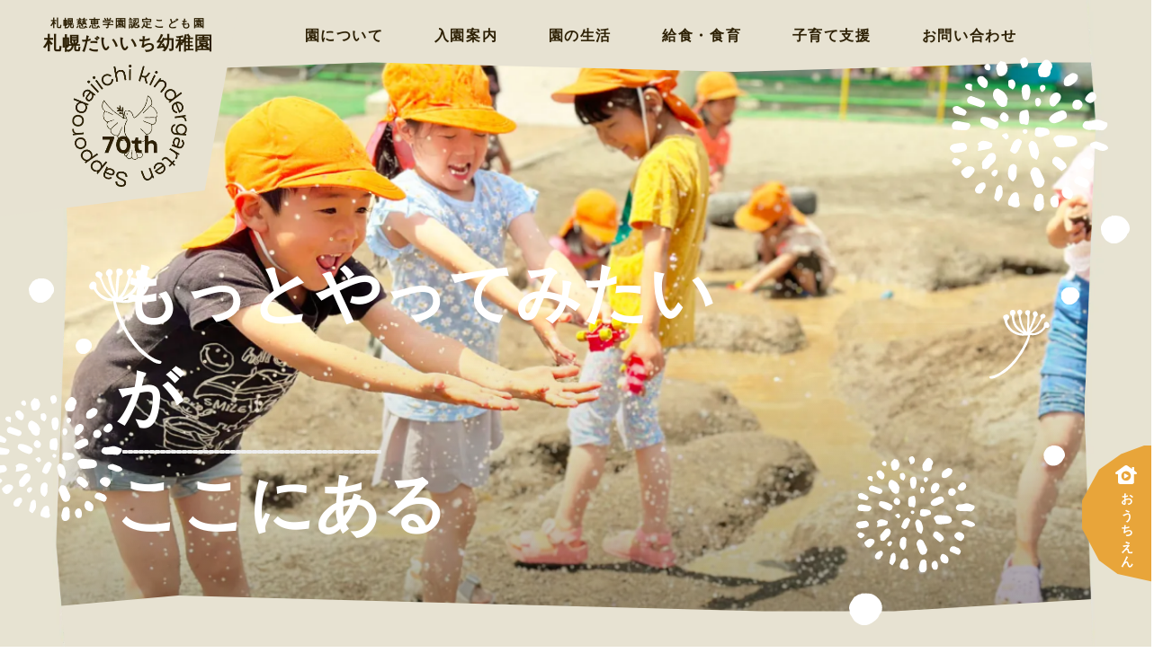

--- FILE ---
content_type: text/html;charset=utf-8
request_url: https://daiichi-k.ed.jp/blog/%E3%82%8A%E3%82%93%E3%81%94%E7%B5%84%E3%80%8C%E3%81%BD%E3%81%8B%E3%81%BD%E3%81%8B%F0%9F%8C%B8%E3%80%8D.html
body_size: 38006
content:
<!DOCTYPE html>
<html lang>
<head><meta charset="utf-8">
<meta name="viewport" content="width=device-width, initial-scale=1">
<title>札幌だいいち幼稚園 | 札幌市豊平区の幼稚園</title>
<link rel="preconnect" href="https://fonts.gstatic.com" crossorigin>
<meta name="generator" content="Studio.Design">
<meta name="robots" content="all">
<meta property="og:site_name" content="札幌だいいち幼稚園 | 札幌市豊平区の幼稚園">
<meta property="og:title" content="札幌だいいち幼稚園 | 札幌市豊平区の幼稚園">
<meta property="og:image" content="https://storage.googleapis.com/production-os-assets/assets/c0f31027-413f-4126-a200-9f7aa9b050da">
<meta property="og:description" content="札幌市豊平区にある学校法人慈恵学園 札幌だいいち幼稚園のホームページです。子どものやりたいを大切にしたのびのび保育で、子どもたちの主体性を育みます。預かり保育や親子教室、入園前イベントも充実しています。">
<meta property="og:type" content="website">
<meta name="description" content="札幌市豊平区にある学校法人慈恵学園 札幌だいいち幼稚園のホームページです。子どものやりたいを大切にしたのびのび保育で、子どもたちの主体性を育みます。預かり保育や親子教室、入園前イベントも充実しています。">
<meta property="twitter:card" content="summary_large_image">
<meta property="twitter:image" content="https://storage.googleapis.com/production-os-assets/assets/c0f31027-413f-4126-a200-9f7aa9b050da">
<meta name="apple-mobile-web-app-title" content="札幌だいいち幼稚園 | 札幌市豊平区の幼稚園">
<meta name="format-detection" content="telephone=no,email=no,address=no">
<meta name="chrome" content="nointentdetection">
<meta name="google-site-verification" content="BNbjNbYwYS73HGut97KsBA9VHxvQWntkTrM8Q4PN988">
<meta property="og:url" content="/blog/%E3%82%8A%E3%82%93%E3%81%94%E7%B5%84%E3%80%8C%E3%81%BD%E3%81%8B%E3%81%BD%E3%81%8B%F0%9F%8C%B8%E3%80%8D.html">
<link rel="icon" type="image/png" href="https://storage.googleapis.com/production-os-assets/assets/a35d7e90-e78a-46c7-9d4f-65e3c1d85cb5" data-hid="2c9d455">
<link rel="apple-touch-icon" type="image/png" href="https://storage.googleapis.com/production-os-assets/assets/a35d7e90-e78a-46c7-9d4f-65e3c1d85cb5" data-hid="74ef90c"><link rel="modulepreload" as="script" crossorigin href="/_nuxt/entry.2e739606.js"><link rel="preload" as="style" href="/_nuxt/entry.1ab6a9d0.css"><link rel="prefetch" as="image" type="image/svg+xml" href="/_nuxt/close_circle.c7480f3c.svg"><link rel="prefetch" as="image" type="image/svg+xml" href="/_nuxt/round_check.0ebac23f.svg"><link rel="prefetch" as="script" crossorigin href="/_nuxt/LottieRenderer.18ec169d.js"><link rel="prefetch" as="script" crossorigin href="/_nuxt/error-404.10a0082e.js"><link rel="prefetch" as="script" crossorigin href="/_nuxt/error-500.f9e46157.js"><link rel="stylesheet" href="/_nuxt/entry.1ab6a9d0.css"><style>.page-enter-active{transition:.6s cubic-bezier(.4,.4,0,1)}.page-leave-active{transition:.3s cubic-bezier(.4,.4,0,1)}.page-enter-from,.page-leave-to{opacity:0}</style><style>:root{--rebranding-loading-bg:#e5e5e5;--rebranding-loading-bar:#222}</style><style>.app[data-v-d12de11f]{align-items:center;flex-direction:column;height:100%;justify-content:center;width:100%}.title[data-v-d12de11f]{font-size:34px;font-weight:300;letter-spacing:2.45px;line-height:30px;margin:30px}</style><style>/*! * Font Awesome Free 6.4.2 by @fontawesome - https://fontawesome.com * License - https://fontawesome.com/license/free (Icons: CC BY 4.0, Fonts: SIL OFL 1.1, Code: MIT License) * Copyright 2023 Fonticons, Inc. */.fa-brands,.fa-solid{-moz-osx-font-smoothing:grayscale;-webkit-font-smoothing:antialiased;display:var(--fa-display,inline-block);font-style:normal;font-variant:normal;line-height:1;text-rendering:auto}.fa-solid{font-family:Font Awesome\ 6 Free;font-weight:900}.fa-brands{font-family:Font Awesome\ 6 Brands;font-weight:400}:host,:root{--fa-style-family-classic:"Font Awesome 6 Free";--fa-font-solid:normal 900 1em/1 "Font Awesome 6 Free";--fa-style-family-brands:"Font Awesome 6 Brands";--fa-font-brands:normal 400 1em/1 "Font Awesome 6 Brands"}@font-face{font-display:block;font-family:Font Awesome\ 6 Free;font-style:normal;font-weight:900;src:url(https://storage.googleapis.com/production-os-assets/assets/fontawesome/1629704621943/6.4.2/webfonts/fa-solid-900.woff2) format("woff2"),url(https://storage.googleapis.com/production-os-assets/assets/fontawesome/1629704621943/6.4.2/webfonts/fa-solid-900.ttf) format("truetype")}@font-face{font-display:block;font-family:Font Awesome\ 6 Brands;font-style:normal;font-weight:400;src:url(https://storage.googleapis.com/production-os-assets/assets/fontawesome/1629704621943/6.4.2/webfonts/fa-brands-400.woff2) format("woff2"),url(https://storage.googleapis.com/production-os-assets/assets/fontawesome/1629704621943/6.4.2/webfonts/fa-brands-400.ttf) format("truetype")}</style><style>.spinner[data-v-36413753]{animation:loading-spin-36413753 1s linear infinite;height:16px;pointer-events:none;width:16px}.spinner[data-v-36413753]:before{border-bottom:2px solid transparent;border-right:2px solid transparent;border-color:transparent currentcolor currentcolor transparent;border-style:solid;border-width:2px;opacity:.2}.spinner[data-v-36413753]:after,.spinner[data-v-36413753]:before{border-radius:50%;box-sizing:border-box;content:"";height:100%;position:absolute;width:100%}.spinner[data-v-36413753]:after{border-left:2px solid transparent;border-top:2px solid transparent;border-color:currentcolor transparent transparent currentcolor;border-style:solid;border-width:2px;opacity:1}@keyframes loading-spin-36413753{0%{transform:rotate(0deg)}to{transform:rotate(1turn)}}</style><style>.design-canvas__modal{height:100%;pointer-events:none;position:fixed;transition:none;width:100%;z-index:2}.design-canvas__modal:focus{outline:none}.design-canvas__modal.v-enter-active .studio-canvas,.design-canvas__modal.v-leave-active,.design-canvas__modal.v-leave-active .studio-canvas{transition:.4s cubic-bezier(.4,.4,0,1)}.design-canvas__modal.v-enter-active .studio-canvas *,.design-canvas__modal.v-leave-active .studio-canvas *{transition:none!important}.design-canvas__modal.isNone{transition:none}.design-canvas__modal .design-canvas__modal__base{height:100%;left:0;pointer-events:auto;position:fixed;top:0;transition:.4s cubic-bezier(.4,.4,0,1);width:100%;z-index:-1}.design-canvas__modal .studio-canvas{height:100%;pointer-events:none}.design-canvas__modal .studio-canvas>*{background:none!important;pointer-events:none}</style><style>.LoadMoreAnnouncer[data-v-4f7a7294]{height:1px;margin:-1px;overflow:hidden;padding:0;position:absolute;width:1px;clip:rect(0,0,0,0);border-width:0;white-space:nowrap}</style><style>.TitleAnnouncer[data-v-692a2727]{height:1px;margin:-1px;overflow:hidden;padding:0;position:absolute;width:1px;clip:rect(0,0,0,0);border-width:0;white-space:nowrap}</style><style>.publish-studio-style[data-v-c7690742]{transition:.4s cubic-bezier(.4,.4,0,1)}</style><style>.product-font-style[data-v-51f515bd]{transition:.4s cubic-bezier(.4,.4,0,1)}</style><style>@font-face{font-family:grandam;font-style:normal;font-weight:400;src:url(https://storage.googleapis.com/studio-front/fonts/grandam.ttf) format("truetype")}@font-face{font-family:Material Icons;font-style:normal;font-weight:400;src:url(https://storage.googleapis.com/production-os-assets/assets/material-icons/1629704621943/MaterialIcons-Regular.eot);src:local("Material Icons"),local("MaterialIcons-Regular"),url(https://storage.googleapis.com/production-os-assets/assets/material-icons/1629704621943/MaterialIcons-Regular.woff2) format("woff2"),url(https://storage.googleapis.com/production-os-assets/assets/material-icons/1629704621943/MaterialIcons-Regular.woff) format("woff"),url(https://storage.googleapis.com/production-os-assets/assets/material-icons/1629704621943/MaterialIcons-Regular.ttf) format("truetype")}.StudioCanvas{display:flex;height:auto;min-height:100dvh}.StudioCanvas>.sd{min-height:100dvh;overflow:clip}a,abbr,address,article,aside,audio,b,blockquote,body,button,canvas,caption,cite,code,dd,del,details,dfn,div,dl,dt,em,fieldset,figcaption,figure,footer,form,h1,h2,h3,h4,h5,h6,header,hgroup,html,i,iframe,img,input,ins,kbd,label,legend,li,main,mark,menu,nav,object,ol,p,pre,q,samp,section,select,small,span,strong,sub,summary,sup,table,tbody,td,textarea,tfoot,th,thead,time,tr,ul,var,video{border:0;font-family:sans-serif;line-height:1;list-style:none;margin:0;padding:0;text-decoration:none;-webkit-font-smoothing:antialiased;-webkit-backface-visibility:hidden;box-sizing:border-box;color:#333;transition:.3s cubic-bezier(.4,.4,0,1);word-spacing:1px}a:focus:not(:focus-visible),button:focus:not(:focus-visible),summary:focus:not(:focus-visible){outline:none}nav ul{list-style:none}blockquote,q{quotes:none}blockquote:after,blockquote:before,q:after,q:before{content:none}a,button{background:transparent;font-size:100%;margin:0;padding:0;vertical-align:baseline}ins{text-decoration:none}ins,mark{background-color:#ff9;color:#000}mark{font-style:italic;font-weight:700}del{text-decoration:line-through}abbr[title],dfn[title]{border-bottom:1px dotted;cursor:help}table{border-collapse:collapse;border-spacing:0}hr{border:0;border-top:1px solid #ccc;display:block;height:1px;margin:1em 0;padding:0}input,select{vertical-align:middle}textarea{resize:none}.clearfix:after{clear:both;content:"";display:block}[slot=after] button{overflow-anchor:none}</style><style>.sd{flex-wrap:nowrap;max-width:100%;pointer-events:all;z-index:0;-webkit-overflow-scrolling:touch;align-content:center;align-items:center;display:flex;flex:none;flex-direction:column;position:relative}.sd::-webkit-scrollbar{display:none}.sd,.sd.richText *{transition-property:all,--g-angle,--g-color-0,--g-position-0,--g-color-1,--g-position-1,--g-color-2,--g-position-2,--g-color-3,--g-position-3,--g-color-4,--g-position-4,--g-color-5,--g-position-5,--g-color-6,--g-position-6,--g-color-7,--g-position-7,--g-color-8,--g-position-8,--g-color-9,--g-position-9,--g-color-10,--g-position-10,--g-color-11,--g-position-11}input.sd,textarea.sd{align-content:normal}.sd[tabindex]:focus{outline:none}.sd[tabindex]:focus-visible{outline:1px solid;outline-color:Highlight;outline-color:-webkit-focus-ring-color}input[type=email],input[type=tel],input[type=text],select,textarea{-webkit-appearance:none}select{cursor:pointer}.frame{display:block;overflow:hidden}.frame>iframe{height:100%;width:100%}.frame .formrun-embed>iframe:not(:first-child){display:none!important}.image{position:relative}.image:before{background-position:50%;background-size:cover;border-radius:inherit;content:"";height:100%;left:0;pointer-events:none;position:absolute;top:0;transition:inherit;width:100%;z-index:-2}.sd.file{cursor:pointer;flex-direction:row;outline:2px solid transparent;outline-offset:-1px;overflow-wrap:anywhere;word-break:break-word}.sd.file:focus-within{outline-color:Highlight;outline-color:-webkit-focus-ring-color}.file>input[type=file]{opacity:0;pointer-events:none;position:absolute}.sd.icon,.sd.text{align-content:center;align-items:center;display:flex;flex-direction:row;justify-content:center;overflow:visible;overflow-wrap:anywhere;word-break:break-word}.material-icons{display:inline-block;font-family:Material Icons;font-size:24px;font-style:normal;font-weight:400;letter-spacing:normal;line-height:1;text-transform:none;white-space:nowrap;word-wrap:normal;direction:ltr;text-rendering:optimizeLegibility;-webkit-font-smoothing:antialiased}.sd.icon.material-symbols{display:block;font-style:normal;font-variation-settings:"FILL" var(--symbol-fill,0),"wght" var(--symbol-weight,400);letter-spacing:-999px;min-height:1em;min-width:1em}.sd.material-symbols-outlined{font-family:Material Symbols Outlined}.sd.material-symbols-rounded{font-family:Material Symbols Rounded}.sd.material-symbols-sharp{font-family:Material Symbols Sharp}.sd.material-symbols-weight-100{--symbol-weight:100}.sd.material-symbols-weight-200{--symbol-weight:200}.sd.material-symbols-weight-300{--symbol-weight:300}.sd.material-symbols-weight-400{--symbol-weight:400}.sd.material-symbols-weight-500{--symbol-weight:500}.sd.material-symbols-weight-600{--symbol-weight:600}.sd.material-symbols-weight-700{--symbol-weight:700}.sd.material-symbols-fill{--symbol-fill:1}a,a.icon,a.text{-webkit-tap-highlight-color:rgba(0,0,0,.15)}.fixed{z-index:2}.sticky{z-index:1}.button{transition:.4s cubic-bezier(.4,.4,0,1)}.button,.link{cursor:pointer}.submitLoading{opacity:.5!important;pointer-events:none!important}.richText{display:block;word-break:break-word}.richText [data-thread],.richText a,.richText blockquote,.richText em,.richText h1,.richText h2,.richText h3,.richText h4,.richText li,.richText ol,.richText p,.richText p>code,.richText pre,.richText pre>code,.richText s,.richText strong,.richText table tbody,.richText table tbody tr,.richText table tbody tr>td,.richText table tbody tr>th,.richText u,.richText ul{backface-visibility:visible;color:inherit;font-family:inherit;font-size:inherit;font-style:inherit;font-weight:inherit;letter-spacing:inherit;line-height:inherit;text-align:inherit}.richText p{display:block;margin:10px 0}.richText>p{min-height:1em}.richText img,.richText video{height:auto;max-width:100%;vertical-align:bottom}.richText h1{display:block;font-size:3em;font-weight:700;margin:20px 0}.richText h2{font-size:2em}.richText h2,.richText h3{display:block;font-weight:700;margin:10px 0}.richText h3{font-size:1em}.richText h4,.richText h5{font-weight:600}.richText h4,.richText h5,.richText h6{display:block;font-size:1em;margin:10px 0}.richText h6{font-weight:500}.richText [data-type=table]{overflow-x:auto}.richText [data-type=table] p{white-space:pre-line;word-break:break-all}.richText table{border:1px solid #f2f2f2;border-collapse:collapse;border-spacing:unset;color:#1a1a1a;font-size:14px;line-height:1.4;margin:10px 0;table-layout:auto}.richText table tr th{background:hsla(0,0%,96%,.5)}.richText table tr td,.richText table tr th{border:1px solid #f2f2f2;max-width:240px;min-width:100px;padding:12px}.richText table tr td p,.richText table tr th p{margin:0}.richText blockquote{border-left:3px solid rgba(0,0,0,.15);font-style:italic;margin:10px 0;padding:10px 15px}.richText [data-type=embed_code]{margin:20px 0;position:relative}.richText [data-type=embed_code]>.height-adjuster>.wrapper{position:relative}.richText [data-type=embed_code]>.height-adjuster>.wrapper[style*=padding-top] iframe{height:100%;left:0;position:absolute;top:0;width:100%}.richText [data-type=embed_code][data-embed-sandbox=true]{display:block;overflow:hidden}.richText [data-type=embed_code][data-embed-code-type=instagram]>.height-adjuster>.wrapper[style*=padding-top]{padding-top:100%}.richText [data-type=embed_code][data-embed-code-type=instagram]>.height-adjuster>.wrapper[style*=padding-top] blockquote{height:100%;left:0;overflow:hidden;position:absolute;top:0;width:100%}.richText [data-type=embed_code][data-embed-code-type=codepen]>.height-adjuster>.wrapper{padding-top:50%}.richText [data-type=embed_code][data-embed-code-type=codepen]>.height-adjuster>.wrapper iframe{height:100%;left:0;position:absolute;top:0;width:100%}.richText [data-type=embed_code][data-embed-code-type=slideshare]>.height-adjuster>.wrapper{padding-top:56.25%}.richText [data-type=embed_code][data-embed-code-type=slideshare]>.height-adjuster>.wrapper iframe{height:100%;left:0;position:absolute;top:0;width:100%}.richText [data-type=embed_code][data-embed-code-type=speakerdeck]>.height-adjuster>.wrapper{padding-top:56.25%}.richText [data-type=embed_code][data-embed-code-type=speakerdeck]>.height-adjuster>.wrapper iframe{height:100%;left:0;position:absolute;top:0;width:100%}.richText [data-type=embed_code][data-embed-code-type=snapwidget]>.height-adjuster>.wrapper{padding-top:30%}.richText [data-type=embed_code][data-embed-code-type=snapwidget]>.height-adjuster>.wrapper iframe{height:100%;left:0;position:absolute;top:0;width:100%}.richText [data-type=embed_code][data-embed-code-type=firework]>.height-adjuster>.wrapper fw-embed-feed{-webkit-user-select:none;-moz-user-select:none;user-select:none}.richText [data-type=embed_code_empty]{display:none}.richText ul{margin:0 0 0 20px}.richText ul li{list-style:disc;margin:10px 0}.richText ul li p{margin:0}.richText ol{margin:0 0 0 20px}.richText ol li{list-style:decimal;margin:10px 0}.richText ol li p{margin:0}.richText hr{border-top:1px solid #ccc;margin:10px 0}.richText p>code{background:#eee;border:1px solid rgba(0,0,0,.1);border-radius:6px;display:inline;margin:2px;padding:0 5px}.richText pre{background:#eee;border-radius:6px;font-family:Menlo,Monaco,Courier New,monospace;margin:20px 0;padding:25px 35px;white-space:pre-wrap}.richText pre code{border:none;padding:0}.richText strong{color:inherit;display:inline;font-family:inherit;font-weight:900}.richText em{font-style:italic}.richText a,.richText u{text-decoration:underline}.richText a{color:#007cff;display:inline}.richText s{text-decoration:line-through}.richText [data-type=table_of_contents]{background-color:#f5f5f5;border-radius:2px;color:#616161;font-size:16px;list-style:none;margin:0;padding:24px 24px 8px;text-decoration:underline}.richText [data-type=table_of_contents] .toc_list{margin:0}.richText [data-type=table_of_contents] .toc_item{color:currentColor;font-size:inherit!important;font-weight:inherit;list-style:none}.richText [data-type=table_of_contents] .toc_item>a{border:none;color:currentColor;font-size:inherit!important;font-weight:inherit;text-decoration:none}.richText [data-type=table_of_contents] .toc_item>a:hover{opacity:.7}.richText [data-type=table_of_contents] .toc_item--1{margin:0 0 16px}.richText [data-type=table_of_contents] .toc_item--2{margin:0 0 16px;padding-left:2rem}.richText [data-type=table_of_contents] .toc_item--3{margin:0 0 16px;padding-left:4rem}.sd.section{align-content:center!important;align-items:center!important;flex-direction:column!important;flex-wrap:nowrap!important;height:auto!important;max-width:100%!important;padding:0!important;width:100%!important}.sd.section-inner{position:static!important}@property --g-angle{syntax:"<angle>";inherits:false;initial-value:180deg}@property --g-color-0{syntax:"<color>";inherits:false;initial-value:transparent}@property --g-position-0{syntax:"<percentage>";inherits:false;initial-value:.01%}@property --g-color-1{syntax:"<color>";inherits:false;initial-value:transparent}@property --g-position-1{syntax:"<percentage>";inherits:false;initial-value:100%}@property --g-color-2{syntax:"<color>";inherits:false;initial-value:transparent}@property --g-position-2{syntax:"<percentage>";inherits:false;initial-value:100%}@property --g-color-3{syntax:"<color>";inherits:false;initial-value:transparent}@property --g-position-3{syntax:"<percentage>";inherits:false;initial-value:100%}@property --g-color-4{syntax:"<color>";inherits:false;initial-value:transparent}@property --g-position-4{syntax:"<percentage>";inherits:false;initial-value:100%}@property --g-color-5{syntax:"<color>";inherits:false;initial-value:transparent}@property --g-position-5{syntax:"<percentage>";inherits:false;initial-value:100%}@property --g-color-6{syntax:"<color>";inherits:false;initial-value:transparent}@property --g-position-6{syntax:"<percentage>";inherits:false;initial-value:100%}@property --g-color-7{syntax:"<color>";inherits:false;initial-value:transparent}@property --g-position-7{syntax:"<percentage>";inherits:false;initial-value:100%}@property --g-color-8{syntax:"<color>";inherits:false;initial-value:transparent}@property --g-position-8{syntax:"<percentage>";inherits:false;initial-value:100%}@property --g-color-9{syntax:"<color>";inherits:false;initial-value:transparent}@property --g-position-9{syntax:"<percentage>";inherits:false;initial-value:100%}@property --g-color-10{syntax:"<color>";inherits:false;initial-value:transparent}@property --g-position-10{syntax:"<percentage>";inherits:false;initial-value:100%}@property --g-color-11{syntax:"<color>";inherits:false;initial-value:transparent}@property --g-position-11{syntax:"<percentage>";inherits:false;initial-value:100%}</style><style>.snackbar[data-v-3129703d]{align-items:center;background:#fff;border:1px solid #ededed;border-radius:6px;box-shadow:0 16px 48px -8px rgba(0,0,0,.08),0 10px 25px -5px rgba(0,0,0,.11);display:flex;flex-direction:row;gap:8px;justify-content:space-between;left:50%;max-width:90vw;padding:16px 20px;position:fixed;top:32px;transform:translateX(-50%);-webkit-user-select:none;-moz-user-select:none;user-select:none;width:480px;z-index:9999}.snackbar.v-enter-active[data-v-3129703d],.snackbar.v-leave-active[data-v-3129703d]{transition:.4s cubic-bezier(.4,.4,0,1)}.snackbar.v-enter-from[data-v-3129703d],.snackbar.v-leave-to[data-v-3129703d]{opacity:0;transform:translate(-50%,-10px)}.snackbar .convey[data-v-3129703d]{align-items:center;display:flex;flex-direction:row;gap:8px;padding:0}.snackbar .convey .icon[data-v-3129703d]{background-position:50%;background-repeat:no-repeat;flex-shrink:0;height:24px;width:24px}.snackbar .convey .message[data-v-3129703d]{font-size:14px;font-style:normal;font-weight:400;line-height:20px;white-space:pre-line}.snackbar .convey.error .icon[data-v-3129703d]{background-image:url(/_nuxt/close_circle.c7480f3c.svg)}.snackbar .convey.error .message[data-v-3129703d]{color:#f84f65}.snackbar .convey.success .icon[data-v-3129703d]{background-image:url(/_nuxt/round_check.0ebac23f.svg)}.snackbar .convey.success .message[data-v-3129703d]{color:#111}.snackbar .button[data-v-3129703d]{align-items:center;border-radius:40px;color:#4b9cfb;display:flex;flex-shrink:0;font-family:Inter;font-size:12px;font-style:normal;font-weight:700;justify-content:center;line-height:16px;padding:4px 8px}.snackbar .button[data-v-3129703d]:hover{background:#f5f5f5}</style><style>a[data-v-d2500ebd]{align-items:center;border-radius:4px;bottom:20px;height:20px;justify-content:center;left:20px;perspective:300px;position:fixed;transition:0s linear;width:84px;z-index:2000}@media (hover:hover){a[data-v-d2500ebd]{transition:.4s cubic-bezier(.4,.4,0,1);will-change:width,height}a[data-v-d2500ebd]:hover{height:32px;width:200px}}[data-v-d2500ebd] .custom-fill path{fill:var(--1167f19e)}.fade-enter-active[data-v-d2500ebd],.fade-leave-active[data-v-d2500ebd]{position:absolute;transform:translateZ(0);transition:opacity .3s cubic-bezier(.4,.4,0,1);will-change:opacity,transform}.fade-enter-from[data-v-d2500ebd],.fade-leave-to[data-v-d2500ebd]{opacity:0}</style></head>
<body ><div id="__nuxt"><div><span></span><span></span><!----></div></div><script type="application/json" id="__NUXT_DATA__" data-ssr="true">[["Reactive",1],{"data":2,"state":4,"_errors":5,"serverRendered":6,"path":7,"pinia":8},{"dynamicDatablog/りんご組「ぽかぽか🌸」.html":3},null,{},{"dynamicDatablog/りんご組「ぽかぽか🌸」.html":3},true,"/blog/%E3%82%8A%E3%82%93%E3%81%94%E7%B5%84%E3%80%8C%E3%81%BD%E3%81%8B%E3%81%BD%E3%81%8B%F0%9F%8C%B8%E3%80%8D.html",{"cmsContentStore":9,"indexStore":12,"projectStore":15,"productStore":38,"pageHeadStore":276},{"listContentsMap":10,"contentMap":11},["Map"],["Map"],{"routeType":13,"host":14},"publish","daiichi-k.ed.jp",{"project":16},{"id":17,"name":18,"type":19,"customDomain":20,"iconImage":20,"coverImage":21,"displayBadge":22,"integrations":23,"snapshot_path":36,"snapshot_id":37,"recaptchaSiteKey":-1},"AXq1M252q7","札幌だいいち幼稚園","web","","https://storage.googleapis.com/production-os-assets/assets/c0f31027-413f-4126-a200-9f7aa9b050da",false,[24,27,30,33],{"integration_name":25,"code":26},"custom-code","true",{"integration_name":28,"code":29},"google-analytics","G-QZVFWEMETH",{"integration_name":31,"code":32},"search-console","BNbjNbYwYS73HGut97KsBA9VHxvQWntkTrM8Q4PN988",{"integration_name":34,"code":35},"typesquare","unused","https://storage.googleapis.com/studio-publish/projects/AXq1M252q7/Xaxmr4zMW7/","Xaxmr4zMW7",{"product":39,"isLoaded":6,"selectedModalIds":273,"redirectPage":3,"isInitializedRSS":22,"pageViewMap":274,"symbolViewMap":275},{"breakPoints":40,"colors":50,"fonts":51,"head":106,"info":111,"pages":118,"resources":243,"symbols":247,"style":256,"styleVars":258,"enablePassword":22,"classes":269,"publishedUid":272},[41,44,47],{"maxWidth":42,"name":43},540,"mobile",{"maxWidth":45,"name":46},840,"tablet",{"maxWidth":48,"name":49},1140,"small",[],[52,54,65,75,81,85,90],{"family":53,"vendor":34},"UD新丸ゴ B JIS2004",{"family":55,"subsets":56,"variants":62,"vendor":64},"Sawarabi Gothic",[57,58,59,60,61],"cyrillic","japanese","latin","latin-ext","vietnamese",[63],"regular","google",{"family":66,"subsets":67,"variants":69,"vendor":64},"Noto Sans KR",[68,59],"korean",[70,71,63,72,73,74],"100","300","500","700","900",{"family":76,"subsets":77,"variants":79,"vendor":64},"Teko",[78,59,60],"devanagari",[71,63,72,80,73],"600",{"family":82,"subsets":83,"variants":84,"vendor":64},"Zen Kaku Gothic New",[57,58,59,60],[71,63,72,73,74],{"family":86,"subsets":87,"variants":89,"vendor":64},"Zen Old Mincho",[57,88,58,59,60],"greek",[63,72,80,73,74],{"family":91,"subsets":92,"variants":94,"vendor":64},"Montserrat",[57,93,59,60,61],"cyrillic-ext",[70,95,71,63,72,80,73,96,74,97,98,99,100,101,102,103,104,105],"200","800","100italic","200italic","300italic","italic","500italic","600italic","700italic","800italic","900italic",{"favicon":107,"meta":108,"title":110},"https://storage.googleapis.com/production-os-assets/assets/a35d7e90-e78a-46c7-9d4f-65e3c1d85cb5",{"description":109,"og:image":20},"札幌市豊平区にある学校法人慈恵学園 札幌だいいち幼稚園のホームページです。子どものやりたいを大切にしたのびのび保育で、子どもたちの主体性を育みます。預かり保育や親子教室、入園前イベントも充実しています。","札幌だいいち幼稚園 | 札幌市豊平区の幼稚園",{"baseWidth":112,"created_at":113,"screen":114,"type":19,"updated_at":116,"version":117},1280,1518591100346,{"baseWidth":112,"height":115,"isAutoHeight":22,"width":112,"workingState":22},600,1518792996878,"4.1.7",[119,132,142,151,160,169,193,202,211,219,226,231,235,239],{"head":120,"id":122,"position":123,"type":125,"uuid":126,"symbolIds":127},{"favicon":20,"meta":121,"title":110},{"description":109,"og:image":20},"/",{"x":124,"y":124},0,"page","e137d520-425d-44ab-b444-2fa99d4e32cc",[128,129,130,131],"e4f78cfb-ce51-42c7-9bea-515d1c1d9315","da9e2ace-0c7f-40dc-bb03-5acb0df7fd44","416300f2-eb0a-4a8a-838c-22dacf34c036","e48a7537-4401-43b8-90df-92d1ad865e30",{"head":133,"id":136,"position":137,"type":125,"uuid":138,"symbolIds":139},{"meta":134,"title":135},{"description":20,"og:image":20},"園について｜札幌だいいち幼稚園","about",{"x":124,"y":124},"a278c7a5-40d3-48d6-a9d8-63c21455fba8",[128,129,140,141,130,131],"4ec91459-67ef-4e90-8966-d2c25cff76be","d3b0b143-c3db-490e-8a50-7f03bb37ea2d",{"head":143,"id":147,"position":148,"type":125,"uuid":149,"symbolIds":150},{"meta":144,"title":146},{"description":145,"og:image":20},"札幌市豊平区にある学校法人慈恵学園 札幌だいいち幼稚園のホームページです。園児募集の情報や各種書類、送迎バスの情報などを紹介します。 ","入園案内｜札幌だいいち幼稚園","admission",{"x":124,"y":124},"6f001b61-74e8-4981-b9ed-3fefb892071f",[128,129,140,141,130,131],{"head":152,"id":156,"position":157,"type":125,"uuid":158,"symbolIds":159},{"meta":153,"title":155},{"description":154,"og:image":20},"札幌市豊平区にある学校法人慈恵学園 札幌だいいち幼稚園のホームページです。園児の一日の過ごし方や年間行事をご紹介します。","園の生活｜札幌だいいち幼稚園","life",{"x":124,"y":124},"d49e0ded-87ce-4ec1-b54b-44ec611346e7",[128,129,140,141,130,131],{"head":161,"id":165,"position":166,"type":125,"uuid":167,"symbolIds":168},{"meta":162,"title":164},{"description":163,"og:image":20},"札幌市豊平区にある学校法人慈恵学園 札幌だいいち幼稚園のホームページです。自園の厨房で調理したできたて給食をみんなで食べます。 園児が食べることを好きになったり、食べることの喜びを感じられるよう、日々の食育や給食提供を行っています。","給食・食育｜札幌だいいち幼稚園","food",{"x":124,"y":124},"3827aefd-17ca-4324-a4d8-4245d0f5f78e",[128,129,140,141,130,131],{"head":170,"id":189,"position":190,"type":125,"uuid":191,"symbolIds":192},{"customCode":171,"meta":186,"title":188},{"bodyEnd":172,"headEnd":177},[173],{"memo":174,"src":175,"uuid":176},"TAB - JS","\u003Cscript>\ndocument.querySelectorAll('#tab-btn-1').forEach(element => {\n  element.addEventListener('click', function(e) {\n    document.querySelector('#tab-content-1').style.display = 'flex'\n    document.querySelector('#tab-content-2').style.display = 'none'\n    document.querySelector('#tab-content-3').style.display = 'none'\n    document.querySelector('#tab-content-4').style.display = 'none'\n    document.querySelectorAll('#tab-btn-1').forEach(element => {\n      element.classList.add('is-active')\n      element.classList.remove('is-noactive')\n    })\n    document.querySelectorAll('#tab-btn-2').forEach(element => {\n      element.classList.remove('is-active')\n      element.classList.add('is-noactive')\n    })\n    document.querySelectorAll('#tab-btn-3').forEach(element => {\n      element.classList.remove('is-active')\n      element.classList.add('is-noactive')\n    })\n    document.querySelectorAll('#tab-btn-4').forEach(element => {\n      element.classList.remove('is-active')\n      element.classList.add('is-noactive')\n    })\n  })\n})\ndocument.querySelectorAll('#tab-btn-2').forEach(element => {\n  element.addEventListener('click', function(e) {\n    document.querySelector('#tab-content-1').style.display = 'none'\n    document.querySelector('#tab-content-2').style.display = 'flex'\n    document.querySelector('#tab-content-3').style.display = 'none'\n    document.querySelector('#tab-content-4').style.display = 'none'\n    document.querySelectorAll('#tab-btn-1').forEach(element => {\n      element.classList.remove('is-active')\n      element.classList.add('is-noactive')\n    })\n    document.querySelectorAll('#tab-btn-2').forEach(element => {\n      element.classList.add('is-active')\n      element.classList.remove('is-noactive')\n    })\n    document.querySelectorAll('#tab-btn-3').forEach(element => {\n      element.classList.remove('is-active')\n      element.classList.add('is-noactive')\n    })\n    document.querySelectorAll('#tab-btn-4').forEach(element => {\n      element.classList.remove('is-active')\n      element.classList.add('is-noactive')\n    })\n  })\n})\ndocument.querySelectorAll('#tab-btn-3').forEach(element => {\n  element.addEventListener('click', function(e) {\n    document.querySelector('#tab-content-1').style.display = 'none'\n    document.querySelector('#tab-content-2').style.display = 'none'\n    document.querySelector('#tab-content-3').style.display = 'flex'\n    document.querySelector('#tab-content-4').style.display = 'none'\n    document.querySelectorAll('#tab-btn-1').forEach(element => {\n      element.classList.remove('is-active')\n      element.classList.add('is-noactive')\n    })\n    document.querySelectorAll('#tab-btn-2').forEach(element => {\n      element.classList.remove('is-active')\n      element.classList.add('is-noactive')\n    })\n    document.querySelectorAll('#tab-btn-3').forEach(element => {\n      element.classList.add('is-active')\n      element.classList.remove('is-noactive')\n    })\n    document.querySelectorAll('#tab-btn-4').forEach(element => {\n      element.classList.remove('is-active')\n      element.classList.add('is-noactive')\n    })\n  })\n})\ndocument.querySelectorAll('#tab-btn-4').forEach(element => {\n  element.addEventListener('click', function(e) {\n    document.querySelector('#tab-content-1').style.display = 'none'\n    document.querySelector('#tab-content-2').style.display = 'none'\n    document.querySelector('#tab-content-3').style.display = 'none'\n    document.querySelector('#tab-content-4').style.display = 'flex'\n    document.querySelectorAll('#tab-btn-1').forEach(element => {\n      element.classList.remove('is-active')\n      element.classList.add('is-noactive')\n    })\n    document.querySelectorAll('#tab-btn-2').forEach(element => {\n      element.classList.remove('is-active')\n      element.classList.add('is-noactive')\n    })\n    document.querySelectorAll('#tab-btn-3').forEach(element => {\n      element.classList.remove('is-active')\n      element.classList.add('is-noactive')\n    })\n    document.querySelectorAll('#tab-btn-4').forEach(element => {\n      element.classList.add('is-active')\n      element.classList.remove('is-noactive')\n    })\n  })\n})\n\u003C/script>","cf931b3e-af39-4865-bc15-9872af196978",[178],{"memo":179,"src":180,"tags":181,"uuid":185},"TAB - CSS","\u003Cstyle>\n[id^=\"tab-btn-\"] {cursor: pointer;}\n[id^=\"tab-btn-\"].is-active {background: #fff !important;}\n[id^=\"tab-btn-\"].is-active h4 {color: #45b27e !important;}\n[id^=\"tab-btn-\"].is-noactive {background: #45b27e !important;}\n[id^=\"tab-btn-\"].is-noactive h4 {color: #fff !important;}\n\u003C/style>",[182],{"children":183,"tagName":184},"[id^=\"tab-btn-\"] {cursor: pointer;}\n[id^=\"tab-btn-\"].is-active {background: #fff !important;}\n[id^=\"tab-btn-\"].is-active h4 {color: #45b27e !important;}\n[id^=\"tab-btn-\"].is-noactive {background: #45b27e !important;}\n[id^=\"tab-btn-\"].is-noactive h4 {color: #fff !important;}","style","51c9d091-05da-4298-9afb-0f1c8a62a6c0",{"description":187,"og:image":20},"札幌市豊平区にある学校法人慈恵学園 札幌だいいち幼稚園のホームページです。未就園児対象の親子教室や預かり保育などの子育て支援を行っています。","子育て支援｜札幌だいいち幼稚園","support",{"x":124,"y":124},"029203f2-437c-4982-988c-2888cd5e4be7",[128,129,140,141,130,131],{"head":194,"id":198,"position":199,"type":125,"uuid":200,"symbolIds":201},{"meta":195,"title":197},{"description":196,"og:image":20},"札幌市豊平区にある学校法人慈恵学園 札幌だいいち幼稚園のホームページです。札幌だいいち幼稚園では職員を随時募集しております。","採用情報｜札幌だいいち幼稚園","recruit",{"x":124,"y":124},"503747ce-9c33-4eee-bc02-b3fc160e6aba",[128,129,140,141,130,131],{"head":203,"id":207,"position":208,"type":125,"uuid":209,"symbolIds":210},{"meta":204,"title":206},{"description":205,"og:image":20},"札幌市豊平区にある学校法人慈恵学園 札幌だいいち幼稚園のホームページです。園の資料請求、ご相談やご見学など お気軽にお問い合わせください。","お問い合わせ｜札幌だいいち幼稚園","contact",{"x":124,"y":124},"381945ac-da25-4983-b56c-700a30f2fae9",[128,129,140,141,130,131],{"head":212,"id":215,"position":216,"type":125,"uuid":217,"symbolIds":218},{"meta":213,"title":214},{"description":205,"og:image":20},"お問い合わせを受け付けました｜札幌だいいち幼稚園","contact/thanks",{"x":124,"y":124},"c5f528de-32fd-4ac7-af85-88503ed3f2b0",[128,129,140,141,130,131],{"head":220,"id":223,"type":223,"uuid":224,"symbolIds":225},{"meta":221,"title":20},{"robots":222},"noindex","password","ab676318-eff8-4588-84ff-6af31f004946",[],{"id":227,"isCookieModal":22,"responsive":6,"type":228,"uuid":229,"symbolIds":230},"modal-menu","modal","3cafab58-40f2-4709-a3ce-c68da8a76088",[],{"id":232,"isCookieModal":22,"isPrivate":6,"responsive":6,"type":228,"uuid":233,"symbolIds":234},"WF/1-1","64231b98-6bc7-45ed-a3dd-d965ed19849b",[],{"id":236,"isCookieModal":22,"isPrivate":6,"responsive":6,"type":228,"uuid":237,"symbolIds":238},"bk240828/modal-menu","0150ad98-c17b-4b52-8859-a8d9d7331a9f",[],{"id":240,"isCookieModal":22,"isPrivate":6,"responsive":6,"type":228,"uuid":241,"symbolIds":242},"bk240903/modal-menu","7d2e9ea8-da83-49c6-884e-2df046635065",[],{"rssList":244,"apiList":245,"cmsProjectId":246},[],[],"b2195bf75ffc44c28f0a",[248,249,250,251,253,254,255],{"uuid":141},{"uuid":140},{"uuid":130},{"uuid":252},"80ce0868-340c-4324-9ca0-1f503f3134dd",{"uuid":131},{"uuid":128},{"uuid":129},{"fontFamily":257},[],{"fontFamily":259},[260,264,267],{"key":261,"name":262,"value":263},"afbfe68d","Zen Kaku Gothic New_btn","'Zen Kaku Gothic New'",{"key":265,"name":20,"value":266},"ac9f7298","'Zen Old Mincho'",{"key":268,"name":20,"value":91},"2d9963ed",{"typography":270,"motion":271},[],[],"20250714002856",[],{},["Map"],{"googleFontMap":277,"typesquareLoaded":22,"hasCustomFont":22,"materialSymbols":278},["Map"],[]]</script><script>window.__NUXT__={};window.__NUXT__.config={public:{apiBaseUrl:"https://api.studiodesignapp.com/api",cmsApiBaseUrl:"https://api.cms.studiodesignapp.com",previewBaseUrl:"https://preview.studio.site",facebookAppId:"569471266584583",firebaseApiKey:"AIzaSyBkjSUz89vvvl35U-EErvfHXLhsDakoNNg",firebaseProjectId:"studio-7e371",firebaseAuthDomain:"studio-7e371.firebaseapp.com",firebaseDatabaseURL:"https://studio-7e371.firebaseio.com",firebaseStorageBucket:"studio-7e371.appspot.com",firebaseMessagingSenderId:"373326844567",firebaseAppId:"1:389988806345:web:db757f2db74be8b3",studioDomain:".studio.site",studioPublishUrl:"https://storage.googleapis.com/studio-publish",studioPublishIndexUrl:"https://storage.googleapis.com/studio-publish-index",rssApiPath:"https://rss.studiodesignapp.com/rssConverter",embedSandboxDomain:".studioiframesandbox.com",apiProxyUrl:"https://api.proxy.studiodesignapp.com/publish",proxyApiBaseUrl:"",isPublishSite:true,isDev:false,fontsApiBaseUrl:"https://fonts.studio.design"},app:{baseURL:"/",buildAssetsDir:"/_nuxt/",cdnURL:""}}</script><script type="module" src="/_nuxt/entry.2e739606.js" crossorigin></script></body>
</html>

--- FILE ---
content_type: image/svg+xml
request_url: https://storage.googleapis.com/studio-design-asset-files/projects/AXq1M252q7/s-186x205_dd829f71-d122-48f1-a6d6-92c0432d54be.svg
body_size: 6486
content:
<svg width="186" height="205" viewBox="0 0 186 205" fill="none" xmlns="http://www.w3.org/2000/svg">
<path d="M87.5362 131.687C89.1566 132.958 91.4833 131.768 91.6109 129.585C91.7225 127.658 90.2553 125.334 88.5255 124.988C86.9003 124.663 85.0053 126.437 85.2099 128.128C85.5736 131.192 83.5784 133.097 81.5314 134.632C79.5296 136.133 77.1562 137.262 74.7948 138.117C73.4823 138.596 71.8429 138.183 70.0052 138.176C71.7348 136.805 73.2277 135.838 74.442 134.597C76.5233 132.473 78.6621 130.394 79.863 127.53C80.6836 125.574 81.8463 123.744 82.9801 121.935C83.2992 121.427 84.0163 120.995 84.6196 120.874C86.5514 120.48 87.707 118.661 86.7293 116.989C86.3138 116.282 85.1883 115.534 84.4413 115.586C83.3893 115.661 82.2016 116.276 81.4126 117.014C80.6561 117.726 80.6214 118.864 81.3055 119.908C81.5248 120.237 81.5208 120.901 81.3293 121.271C79.3138 125.217 77.138 129.083 74.0243 132.275C72.623 133.708 70.9394 134.874 69.3822 136.16C69.2523 136.045 69.1261 135.924 68.9962 135.809C69.2495 135.416 69.5543 135.04 69.7542 134.62C70.6135 132.799 71.4562 130.966 72.2732 129.125C73.175 127.104 74.097 125.087 74.9105 123.032C75.304 122.032 75.4436 120.938 75.7286 119.899C75.8132 119.585 75.9584 119.177 76.2028 119.028C78.1247 117.907 78.584 116.219 77.4286 114.3C76.4291 112.637 75.4753 112.219 73.9113 112.748C72.2055 113.327 71.3617 115.77 72.5415 117.165C73.3822 118.161 73.358 118.929 72.903 120.086C72.028 122.297 71.545 124.667 70.6534 126.867C69.811 128.943 68.6593 130.89 67.4931 133.188C67.7579 130.779 68.108 128.677 68.1837 126.562C68.2893 123.464 68.1608 120.363 68.2042 117.264C68.2149 116.565 68.5476 115.878 68.712 115.185C68.8283 114.687 69.0266 114.172 68.9877 113.685C68.8952 112.708 68.6436 111.613 67.5502 111.388C66.2623 111.123 64.8564 111.017 63.8137 112.125C62.343 113.678 63.0852 116.507 65.0749 117.326C65.3988 117.456 65.7121 118.066 65.7147 118.451C65.7148 123.005 65.6527 127.558 65.5962 132.115C65.5857 133.167 65.5716 134.223 65.4989 135.274C65.4694 135.71 65.3008 136.142 65.1202 136.849C63.3699 135 62.3555 133.093 61.3621 131.129C59.6887 127.81 58.9783 124.225 58.1803 120.654C57.9556 119.639 57.8889 118.562 57.9544 117.522C57.9844 117.001 58.3789 116.4 58.7823 116.017C59.7405 115.114 60.0464 113.445 59.3433 112.248C58.533 110.864 56.8118 110.03 55.7225 110.857C54.9693 111.43 53.7119 112.031 53.8941 113.356C54.0104 114.222 54.104 115.38 54.6689 115.83C55.6487 116.61 55.4937 117.545 55.6238 118.475C56.0629 121.556 56.221 124.683 57.4895 127.608C58.2928 129.466 58.9309 131.397 59.7251 133.257C60.1337 134.218 60.7293 135.095 61.2432 136.014L60.9187 136.299C59.0415 134.745 57.0093 133.334 55.3283 131.586C53.9243 130.125 52.6967 128.379 51.8245 126.555C50.4281 123.634 50.0418 120.422 50.3336 117.193C50.3942 116.526 51.1471 115.929 51.5332 115.269C52.133 114.252 51.401 111.821 50.3652 111.311C48.5846 110.423 46.9237 110.725 45.7679 112.301C45.0271 113.305 44.8387 116.484 46.5515 117.367C47.7592 117.988 47.4639 118.958 47.5007 119.656C47.6288 122.16 48.3023 124.475 49.0554 126.849C49.9782 129.763 51.7278 132.026 53.8388 134.021C55.6138 135.697 57.3459 137.549 59.8494 138.251C60.0478 138.309 60.1803 138.59 60.3422 138.765C60.289 138.872 60.2379 138.988 60.1847 139.094C59.6807 138.903 59.1893 138.595 58.6654 138.532C55.3201 138.125 52.36 136.658 49.4483 135.128C48.4414 134.597 47.6074 133.676 46.8004 132.835C44.4405 130.375 42.1114 126.649 42.0317 123.4C42.9283 122.3 43.8654 121.563 44.245 120.608C45.2029 118.208 43.0075 116.089 41.0497 116.341C40.0297 116.475 39.0013 116.989 38.1237 117.56C36.9746 118.31 37.0506 120.53 38.0554 121.843C38.4009 122.293 38.6972 122.868 38.7646 123.421C39.0977 126.167 40.0856 128.7 41.5556 130.971C44.3006 135.207 48.1379 138.235 52.8952 139.919C55.5027 140.837 58.2395 141.385 61.0758 141.181C62.8273 141.055 64.604 141.133 66.5419 141.119C66.2932 141.797 66.0119 142.612 65.6958 143.419C65.0948 144.937 64.5787 146.493 63.8487 147.944C62.3463 150.934 60.8034 153.915 59.1332 156.813C57.5945 159.483 55.9248 162.076 54.2052 164.637C53.2463 166.065 51.9437 167.272 51.0327 168.723C49.979 170.396 48.3573 171.539 47.2553 173.165C46.7249 173.952 45.795 174.459 45.1613 175.187C41.9348 178.871 37.8788 181.565 33.9471 184.371C31.9604 185.788 29.6227 186.752 27.3582 187.724C25.9709 188.32 24.4237 188.53 22.9565 188.934C22.3084 189.112 21.3098 188.751 21.2101 189.831C21.0997 191.038 21.7651 191.709 22.9838 191.765C25.3094 191.867 27.4858 191.106 29.4888 190.138C32.6348 188.613 35.7025 186.881 38.6436 185.005C40.6888 183.704 42.5291 182.051 44.3776 180.459C45.7681 179.262 47.0374 177.924 48.3329 176.618C48.7558 176.193 49.0543 175.656 49.4586 175.211C50.2599 174.332 51.1297 173.504 51.9125 172.605C52.5264 171.896 53.0734 171.119 53.6169 170.348C54.6376 168.897 55.6084 167.414 56.6457 165.973C57.429 164.879 58.3674 163.884 59.0897 162.75C60.3471 160.785 61.5325 158.774 62.668 156.73C63.8587 154.589 65.1245 152.465 66.0463 150.205C67.1858 147.388 68.0125 144.448 68.9386 141.549C69.0517 141.191 68.981 140.777 68.9955 140.426C77.2066 141.872 82.9267 138.054 87.5287 131.675L87.5362 131.687Z" fill="white"/>
<g clip-path="url(#clip0_487_42215)">
<path d="M157.414 3.96363C159.879 3.23131 161.127 0.543591 163.932 1.23817C164.764 -0.573774 166.602 0.317098 167.827 0.120804C169.846 -0.211385 172.062 0.26425 174.134 0.687036C177.174 1.30612 179.617 3.14826 181.704 5.32259C183.035 6.71174 184.207 8.40289 184.963 10.162C186.12 12.8346 186.309 15.7413 185.462 18.58C185.197 19.4482 184.524 20.2032 183.988 20.9883C183.814 21.245 183.352 21.3583 183.277 21.615C181.999 25.9863 178.354 28.5079 174.973 30.6747C171.071 33.1661 166.262 34.0419 161.853 31.475C159.818 30.2896 157.512 29.1949 156.287 26.8394C155.311 24.952 153.912 23.2835 152.997 21.3734C152.513 20.3768 152.687 19.0707 152.506 17.9156C152.385 17.1153 152.052 16.3301 152.007 15.5299C151.848 12.8799 153.02 10.6376 154.381 8.48594C155.372 6.92314 156.446 5.41319 157.406 3.98628L157.414 3.96363Z" fill="white"/>
</g>
<g clip-path="url(#clip1_487_42215)">
<path d="M108.504 86.5223C110.099 86.0562 110.907 84.3459 112.722 84.7879C113.26 83.6348 114.449 84.2017 115.242 84.0768C116.549 83.8654 117.982 84.1681 119.323 84.4372C121.29 84.8311 122.871 86.0034 124.221 87.3871C125.082 88.2711 125.841 89.3472 126.33 90.4667C127.079 92.1674 127.201 94.0171 126.653 95.8236C126.482 96.3761 126.046 96.8565 125.699 97.3562C125.586 97.5195 125.288 97.5916 125.239 97.7549C124.412 100.537 122.053 102.141 119.866 103.52C117.341 105.106 114.229 105.663 111.376 104.029C110.06 103.275 108.568 102.579 107.775 101.08C107.144 99.8785 106.239 98.8167 105.646 97.6012C105.333 96.967 105.446 96.1359 105.328 95.4008C105.25 94.8915 105.035 94.3919 105.005 93.8826C104.903 92.1963 105.661 90.7694 106.542 89.4001C107.183 88.4056 107.878 87.4447 108.499 86.5367L108.504 86.5223Z" fill="white"/>
</g>
<defs>
<clipPath id="clip0_487_42215">
<rect width="34" height="33" fill="white" transform="translate(152)"/>
</clipPath>
<clipPath id="clip1_487_42215">
<rect width="22" height="21" fill="white" transform="translate(105 84)"/>
</clipPath>
</defs>
</svg>


--- FILE ---
content_type: image/svg+xml
request_url: https://storage.googleapis.com/studio-design-asset-files/projects/AXq1M252q7/s-213x168_2e4068c0-0352-42c5-8d93-1091624b1186.svg
body_size: 6503
content:
<svg width="213" height="168" viewBox="0 0 213 168" fill="none" xmlns="http://www.w3.org/2000/svg">
<path d="M87.059 50.6388C84.4247 52.3171 81.0879 50.1745 81.2182 46.859C81.3347 43.9329 83.8937 40.6408 86.5564 40.3755C89.0583 40.1253 91.6569 43.0853 91.0978 45.6092C90.0954 50.1817 92.8259 53.3549 95.6893 55.9766C98.4894 58.5409 101.906 60.5977 105.345 62.2383C107.255 63.1572 109.791 62.777 112.567 63.0382C110.159 60.7113 108.048 59.0297 106.398 56.9765C103.57 53.46 100.648 50.0025 99.2588 45.5002C98.3093 42.4243 96.8246 39.4883 95.3805 36.5876C94.9738 35.7735 93.955 35.0151 93.0621 34.7428C90.2038 33.8608 88.7282 30.9426 90.4517 28.5628C91.1834 27.5577 92.9935 26.5948 94.1136 26.7842C95.6907 27.0537 97.393 28.1582 98.475 29.39C99.5118 30.5776 99.3959 32.3007 98.2085 33.7758C97.8288 34.2405 97.7366 35.2433 97.9709 35.8311C100.43 42.0887 103.143 48.2497 107.372 53.5314C109.276 55.9039 111.645 57.9137 113.806 60.0867C114.019 59.9324 114.227 59.7691 114.44 59.6148C114.116 58.9832 113.712 58.3703 113.472 57.7064C112.444 54.8282 111.443 51.9362 110.482 49.0349C109.419 45.8485 108.326 42.6668 107.401 39.4431C106.955 37.8735 106.906 36.2014 106.63 34.5898C106.548 34.1031 106.39 33.4653 106.043 33.2051C103.307 31.226 102.863 28.6099 104.891 25.8826C106.646 23.5204 108.148 23.0304 110.431 24.0617C112.921 25.1891 113.834 29.0033 111.846 30.9341C110.429 32.3132 110.352 33.4769 110.868 35.2917C111.862 38.7606 112.241 42.4105 113.261 45.8658C114.226 49.1249 115.677 52.2357 117.098 55.879C117.054 52.2031 116.836 48.9764 117.035 45.7721C117.334 41.0773 117.987 36.4147 118.38 31.7279C118.467 30.6715 118.066 29.5845 117.921 28.5127C117.818 27.7445 117.595 26.9374 117.726 26.207C118.01 24.7459 118.552 23.1301 120.236 22.9512C122.22 22.7423 124.358 22.7912 125.768 24.6188C127.759 27.1827 126.22 31.345 123.095 32.2861C122.587 32.4346 122.023 33.3082 121.963 33.8903C121.289 40.767 120.709 47.6517 120.12 54.541C119.98 56.1301 119.845 57.7282 119.8 59.3253C119.78 59.9875 119.97 60.6652 120.139 61.7592C123.055 59.2282 124.868 56.4986 126.659 53.6799C129.676 48.9161 131.279 43.6082 133.012 38.3348C133.501 36.8358 133.761 35.2185 133.816 33.6392C133.848 32.8472 133.341 31.8821 132.789 31.2439C131.476 29.7373 131.261 27.1724 132.5 25.4687C133.928 23.4991 136.65 22.4952 138.172 23.9057C139.224 24.8829 141.034 25.9773 140.563 27.9502C140.259 29.2415 139.946 30.9756 139.027 31.5713C137.432 32.6034 137.528 34.038 137.194 35.4236C136.075 40.0107 135.374 44.7097 133.026 48.9386C131.538 51.6245 130.289 54.4464 128.815 57.1365C128.056 58.5266 127.027 59.7629 126.115 61.0741L126.563 61.5523C129.627 59.4849 132.904 57.6566 135.701 55.2655C138.036 53.2684 140.148 50.813 141.735 48.1887C144.275 43.9845 145.333 39.1923 145.371 34.2723C145.378 33.257 144.329 32.2439 143.844 31.1891C143.089 29.5647 144.554 26.0026 146.193 25.3859C149.013 24.3094 151.475 25.0122 152.987 27.5633C153.957 29.1899 153.772 34.0176 151.055 35.0975C149.14 35.8557 149.442 37.3642 149.283 38.4124C148.719 42.1752 147.36 45.5708 145.872 49.0437C144.048 53.3074 141.071 56.4652 137.589 59.1633C134.661 61.4305 131.772 63.9702 127.889 64.66C127.581 64.7169 127.339 65.122 127.069 65.3619C127.133 65.5312 127.193 65.7139 127.258 65.8832C128.047 65.6691 128.834 65.2761 129.635 65.2586C134.746 65.1417 139.432 63.3656 144.054 61.4873C145.653 60.8353 147.048 59.5682 148.391 58.418C152.318 55.0533 156.385 49.7729 156.986 44.8782C155.795 43.084 154.49 41.8322 154.058 40.3341C152.967 36.5665 156.595 33.6925 159.513 34.3636C161.033 34.7187 162.51 35.6467 163.75 36.6398C165.374 37.9419 164.931 41.283 163.22 43.117C162.632 43.7449 162.099 44.569 161.916 45.3939C161.007 49.4913 159.141 53.1695 156.585 56.381C151.814 62.371 145.573 66.373 138.141 68.2095C134.069 69.2099 129.856 69.6303 125.604 68.9017C122.978 68.451 120.284 68.3052 117.36 67.9964C117.636 69.0579 117.94 70.3293 118.298 71.5956C118.98 73.9766 119.529 76.4038 120.417 78.7021C122.243 83.4413 124.131 88.171 126.224 92.7956C128.152 97.0552 130.29 101.219 132.507 105.341C133.743 107.64 135.531 109.656 136.692 111.983C138.035 114.665 140.315 116.631 141.738 119.25C142.422 120.518 143.751 121.421 144.6 122.615C148.927 128.656 154.652 133.327 160.173 138.147C162.962 140.582 166.349 142.384 169.624 144.188C171.631 145.293 173.935 145.841 176.091 146.668C177.043 147.034 178.604 146.637 178.595 148.283C178.583 150.121 177.479 151.036 175.631 150.94C172.105 150.749 168.931 149.276 166.05 147.517C161.526 144.748 157.151 141.677 152.988 138.407C150.093 136.139 147.559 133.371 145.004 130.692C143.081 128.677 141.363 126.468 139.6 124.305C139.025 123.6 138.653 122.745 138.109 122.013C137.029 120.566 135.838 119.188 134.789 117.714C133.968 116.551 133.257 115.297 132.55 114.053C131.224 111.71 129.978 109.326 128.625 106.997C127.604 105.228 126.334 103.586 125.412 101.767C123.804 98.613 122.312 95.3998 120.9 92.1455C119.419 88.7353 117.822 85.3399 116.764 81.7911C115.461 77.3683 114.648 72.8062 113.678 68.2904C113.561 67.7326 113.728 67.1181 113.759 66.5856C101.148 67.5513 93.0764 60.9374 87.0722 50.6208L87.059 50.6388Z" fill="white"/>
<g clip-path="url(#clip0_487_42156)">
<path d="M5.41368 39.9636C7.87898 39.2313 9.12676 36.5436 11.9324 37.2382C12.7642 35.4262 14.6018 36.3171 15.8269 36.1208C17.8461 35.7886 20.0618 36.2642 22.1339 36.687C25.1739 37.3061 27.6165 39.1483 29.7037 41.3226C31.0347 42.7117 32.2068 44.4029 32.9631 46.162C34.1201 48.8346 34.3091 51.7413 33.4622 54.58C33.1975 55.4482 32.5244 56.2032 31.9875 56.9883C31.8136 57.245 31.3523 57.3583 31.2767 57.615C29.9986 61.9863 26.3536 64.5079 22.9733 66.6747C19.0712 69.1661 14.2615 70.0419 9.85274 67.475C7.81848 66.2896 5.51199 65.1949 4.2869 62.8394C3.31137 60.952 1.91235 59.2835 0.99731 57.3734C0.513324 56.3768 0.687256 55.0707 0.505762 53.9156C0.384765 53.1153 0.0520249 52.3301 0.00665128 51.5299C-0.152157 48.8799 1.02 46.6376 2.38121 44.4859C3.37187 42.9231 4.44571 41.4132 5.40612 39.9863L5.41368 39.9636Z" fill="white"/>
</g>
<g clip-path="url(#clip1_487_42156)">
<path d="M66.5041 119.522C68.0993 119.056 68.9067 117.346 70.7221 117.788C71.2603 116.635 72.4494 117.202 73.2421 117.077C74.5486 116.865 75.9823 117.168 77.3231 117.437C79.2902 117.831 80.8707 119.003 82.2212 120.387C83.0824 121.271 83.8409 122.347 84.3302 123.467C85.0789 125.167 85.2012 127.017 84.6531 128.824C84.4819 129.376 84.0464 129.857 83.699 130.356C83.5864 130.52 83.2879 130.592 83.239 130.755C82.412 133.537 80.0535 135.141 77.8662 136.52C75.3413 138.106 72.2292 138.663 69.3764 137.029C68.0602 136.275 66.5677 135.579 65.775 134.08C65.1438 132.878 64.2385 131.817 63.6465 130.601C63.3333 129.967 63.4458 129.136 63.3284 128.401C63.2501 127.892 63.0348 127.392 63.0055 126.883C62.9027 125.196 63.6611 123.769 64.5419 122.4C65.1829 121.406 65.8778 120.445 66.4992 119.537L66.5041 119.522Z" fill="white"/>
</g>
<defs>
<clipPath id="clip0_487_42156">
<rect width="34" height="33" fill="white" transform="translate(0 36)"/>
</clipPath>
<clipPath id="clip1_487_42156">
<rect width="22" height="21" fill="white" transform="translate(63 117)"/>
</clipPath>
</defs>
</svg>


--- FILE ---
content_type: image/svg+xml
request_url: https://storage.googleapis.com/studio-design-asset-files/projects/AXq1M252q7/s-143x53_b97553b1-39f9-472e-ae71-dc5dddf12310.svg
body_size: -385
content:
<svg width="143" height="53" viewBox="0 0 143 53" fill="none" xmlns="http://www.w3.org/2000/svg">
<path d="M42.3704 0L0 7.70085L11.1811 53H111.222L143 43.0342L136.527 0H42.3704Z" fill="#E8A53A"/>
</svg>


--- FILE ---
content_type: image/svg+xml
request_url: https://storage.googleapis.com/studio-design-asset-files/projects/AXq1M252q7/s-152x158_5938e018-5c9f-4388-8869-e5b499ae070e.svg
body_size: -303
content:
<svg width="152" height="158" viewBox="0 0 152 158" fill="none" xmlns="http://www.w3.org/2000/svg">
<path d="M151.207 0H89.7971H71.8376L45.1882 9.83883L19.6974 27.7802L0 63.663V96.0733L19.6974 133.114L41.1328 148.74L83.4244 158H151.207V0Z" fill="#E8A53A"/>
</svg>


--- FILE ---
content_type: image/svg+xml
request_url: https://storage.googleapis.com/studio-design-asset-files/projects/AXq1M252q7/s-2734x161_a5c5f71c-3a8f-4a28-b412-43858a6da06d.svg
body_size: -342
content:
<svg width="2734" height="161" viewBox="0 0 2734 161" fill="none" xmlns="http://www.w3.org/2000/svg">
<path d="M2734 0H0V161H334L911 139.98L1723.38 161L2436.5 139.98H2734V0Z" fill="#E7E2D2"/>
</svg>


--- FILE ---
content_type: text/plain; charset=utf-8
request_url: https://analytics.studiodesignapp.com/event
body_size: -231
content:
Message published: 17345776693565848

--- FILE ---
content_type: image/svg+xml
request_url: https://storage.googleapis.com/studio-design-asset-files/projects/AXq1M252q7/s-171x150_81c6fcc0-e24a-4dfe-8561-e2d395ddabf9.svg
body_size: 488
content:
<?xml version="1.0" encoding="UTF-8"?>
<svg id="_レイヤー_1" data-name="レイヤー 1" xmlns="http://www.w3.org/2000/svg" version="1.1" viewBox="0 0 238.9 209.7">
  <defs>
    <style>
      .cls-1 {
        fill: #606060;
      }

      .cls-1, .cls-2 {
        stroke-width: 0px;
      }

      .cls-2 {
        fill: #fff;
      }
    </style>
  </defs>
  <g id="_レイヤー_2" data-name=" レイヤー 2">
    <rect class="cls-1" x="263" y="-91.2" width="238.9" height="209.7"/>
  </g>
  <g id="icon">
    <g>
      <path class="cls-2" d="M233.4,76.8l-25.5-18.6h0V25.3c0-2.8-2.3-5.1-5.1-5.1h-13.1c-2.8,0-5.1,2.3-5.1,5.1v15.9L135.2,5.3c-9.6-7-22.6-7-32.2,0L5.6,76.2c-10.5,7.7-5.1,24.4,7.9,24.4h16.8v87c0,12.2,9.9,22.1,22.1,22.1h133.3c12.2,0,22.1-9.9,22.1-22.1v-86.4h17.6c13,0,18.5-16.7,7.9-24.4h0ZM119,171.4c-29.2,0-52.9-23.7-52.9-52.9s23.7-52.9,52.9-52.9,52.9,23.7,52.9,52.9-23.7,52.9-52.9,52.9Z"/>
      <path class="cls-2" d="M143.1,113.9l-37.4-21.6c-3.6-2.1-8,.5-8,4.6v43.1c0,4.1,4.4,6.7,8,4.6l37.4-21.6c3.6-2.1,3.6-7.2,0-9.2h0Z"/>
    </g>
  </g>
</svg>

--- FILE ---
content_type: image/svg+xml
request_url: https://storage.googleapis.com/studio-design-asset-files/projects/AXq1M252q7/s-221x184_5fa6e9f4-2fb7-428d-9d9e-42a99a34fac5.svg
body_size: 17765
content:
<svg width="221" height="184" viewBox="0 0 221 184" fill="none" xmlns="http://www.w3.org/2000/svg">
<g clip-path="url(#clip0_487_42162)">
<path d="M5.41368 154.964C7.87898 154.231 9.12676 151.544 11.9324 152.238C12.7642 150.426 14.6018 151.317 15.8269 151.121C17.8461 150.789 20.0618 151.264 22.1339 151.687C25.1739 152.306 27.6165 154.148 29.7037 156.323C31.0347 157.712 32.2068 159.403 32.9631 161.162C34.1201 163.835 34.3091 166.741 33.4622 169.58C33.1975 170.448 32.5244 171.203 31.9875 171.988C31.8136 172.245 31.3523 172.358 31.2767 172.615C29.9986 176.986 26.3536 179.508 22.9733 181.675C19.0712 184.166 14.2615 185.042 9.85274 182.475C7.81848 181.29 5.51199 180.195 4.2869 177.839C3.31137 175.952 1.91235 174.283 0.99731 172.373C0.513324 171.377 0.687256 170.071 0.505762 168.916C0.384765 168.115 0.0520249 167.33 0.00665128 166.53C-0.152157 163.88 1.02 161.638 2.38121 159.486C3.37187 157.923 4.44571 156.413 5.40612 154.986L5.41368 154.964Z" fill="white"/>
</g>
<g clip-path="url(#clip1_487_42162)">
<path d="M93.9451 80.5431C93.2211 80.5431 92.4738 80.652 91.7732 80.5197C90.4732 80.2785 89.0097 80.3018 88.6827 78.4263C88.527 77.5546 87.9354 76.7297 87.4372 75.9437C86.3084 74.1693 86.612 73.5545 88.2156 72.3249C90.4498 70.5972 92.8163 71.1887 95.2062 71.3832C96.693 71.5077 98.1877 71.6245 99.6745 71.7334C103.279 71.9903 105.108 73.4222 105.194 76.8231C105.217 77.7648 103.614 79.3368 102.508 79.6014C99.729 80.2551 96.8098 80.3252 93.9529 80.6209C93.9529 80.5975 93.9451 80.5742 93.9373 80.5508L93.9451 80.5431Z" fill="white"/>
<path d="M124.275 67.4999C122.313 67.3287 120.359 67.0719 118.397 67.0018C116.91 66.9474 115.408 67.2664 113.929 67.1575C112.925 67.0797 111.905 66.6672 110.994 66.208C109.593 65.5076 108.807 64.0757 109.515 62.7916C110.122 61.7021 110.636 60.0989 112.714 60.2078C114.754 60.3168 116.903 59.9977 118.864 59.4063C122.297 58.3712 124.89 60.597 127.855 61.3285C128.151 61.3985 128.447 61.9667 128.525 62.3402C128.914 64.3403 126.322 67.4454 124.282 67.4999H124.275Z" fill="white"/>
<path d="M80.0898 106.645C79.5993 110.365 78.0735 112.132 74.7729 111.782C73.7765 111.673 72.5776 110.334 72.0794 109.276C70.865 106.676 69.9542 103.929 69.0201 101.213C68.5764 99.9212 70.4369 96.6215 71.6902 96.2402C73.6986 95.6254 75.6525 96.7149 76.54 98.785C77.1705 100.248 78.0346 101.61 78.6963 103.058C79.2335 104.225 79.6305 105.447 80.0975 106.645H80.0898Z" fill="white"/>
<path d="M86.1211 18.0898C85.654 19.0548 85.1791 20.012 84.7354 20.9848C84.6342 21.2105 84.5719 21.4751 84.5875 21.7163C84.7899 24.8915 82.4545 26.7749 79.185 26.2379C77.7838 26.0122 76.1023 26.4169 75.5574 24.6347C75.1526 23.2962 74.8724 21.8019 75.028 20.4323C75.1526 19.3038 75.9077 18.1987 76.546 17.1792C77.2467 16.0508 78.103 15.0157 78.9359 13.9807C79.9323 12.7355 81.4893 12.4009 82.6803 12.9845C83.8713 13.5682 84.751 14.8834 85.5917 16.0041C85.9265 16.4555 85.763 17.2648 85.8253 17.9108C85.9265 17.9652 86.0355 18.0275 86.1367 18.082L86.1211 18.0898Z" fill="white"/>
<path d="M51.4202 43.4992C51.2723 44.8455 51.2334 46.2152 50.9531 47.5304C50.6729 48.8067 48.0417 49.8262 46.7884 49.1414C45.0524 48.1997 43.2386 47.3047 42.8105 45.0167C42.7326 44.5887 42.0009 44.3008 41.6506 43.8883C39.8523 41.8026 39.7433 37.9737 41.6583 35.8803C42.2033 35.281 43.729 34.8296 44.3207 35.1643C46.5393 36.4406 49.0226 37.5145 50.2759 40.0127C50.813 41.0944 51.3346 42.184 51.8561 43.2657C51.716 43.3435 51.5759 43.4291 51.4358 43.507L51.4202 43.4992Z" fill="white"/>
<path d="M97.0846 55.7952C97.575 58.1766 95.2785 58.5735 93.9396 59.4529C92.3126 60.5191 90.4054 61.3207 88.5137 61.7954C85.5478 62.5347 82.5741 60.13 83.6951 57.9743C84.4657 56.4801 86.0382 55.2427 87.5173 54.2932C88.9886 53.3516 90.7635 52.8302 92.4527 52.262C94.9127 51.4449 97.0923 53.087 97.0923 55.7952H97.0846Z" fill="white"/>
<path d="M41.3686 66.7763C37.3284 65.5389 33.7241 64.2081 30.9139 61.5076C30.3378 60.9551 30.5169 59.2118 30.8828 58.2157C31.1864 57.383 31.9726 56.9394 33.4205 57.0328C37.2194 57.2896 40.3333 58.6904 43.4315 60.7216C45.4633 62.0602 44.2645 63.6011 43.992 64.8151C43.8052 65.6556 42.2093 66.1848 41.3608 66.7685L41.3686 66.7763Z" fill="white"/>
<path d="M71.5898 124.436C71.9946 122.825 72.3294 120.28 73.3414 118.038C73.7462 117.143 75.6534 116.568 76.8911 116.552C77.6462 116.552 78.9385 117.789 79.0864 118.622C79.499 120.957 79.6313 123.385 79.5068 125.759C79.3744 128.28 77.0935 130.14 74.7971 129.992C72.8821 129.868 71.5898 127.969 71.5898 124.436Z" fill="white"/>
<path d="M42.5522 87.446C42.887 90.9247 40.7696 92.8081 38.5432 94.6603C37.9983 95.1117 37.5857 95.742 37.142 96.3101C36.0366 97.711 34.5575 97.7421 33.0239 97.3919C32.5958 97.2907 31.8952 96.7615 31.9341 96.5358C32.261 94.6525 30.9766 92.5902 32.697 90.8314C34.0982 89.3916 35.227 87.6795 36.5815 86.1931C37.9671 84.6755 40.645 84.4576 41.6804 85.7184C42.0852 86.2086 42.272 86.8701 42.5522 87.4538V87.446Z" fill="white"/>
<path d="M70.1174 75.6013C71.8612 75.6324 74.0408 77.6247 74.4534 79.3602C74.8894 81.1735 75.8079 82.9634 75.8002 84.7611C75.7924 86.4888 74.8738 88.2165 74.3055 89.9286C74.2432 90.1076 73.6905 90.3255 73.5582 90.2399C72.2426 89.3683 70.3977 88.7068 69.7905 87.4538C68.7162 85.2437 68.4515 82.6599 67.7587 80.2552C67.1982 78.3329 68.3659 77.1422 69.4246 75.8893C69.5881 75.6947 69.9461 75.6714 70.1096 75.6013H70.1174Z" fill="white"/>
<path d="M16.7292 67.3832C14.9076 67.2353 12.6345 67.1186 10.3848 66.8306C9.88657 66.7684 9.27937 66.2003 9.04583 65.71C8.11947 63.8111 8.71109 61.5231 10.5327 60.667C11.4902 60.2156 12.798 60.239 13.8956 60.4024C16.3011 60.7526 18.6598 61.453 21.0652 61.7799C22.7934 62.0133 22.8557 63.5076 22.6766 64.3091C22.4509 65.3442 21.509 66.496 20.5514 67.0174C19.6329 67.5155 18.3095 67.2742 16.7214 67.3832H16.7292Z" fill="white"/>
<path d="M60.1526 120.474C60.3316 121.533 60.3316 122.661 60.7286 123.619C61.3748 125.152 60.5418 126.187 59.522 126.716C58.6424 127.175 57.3657 127.051 56.2914 126.918C55.474 126.817 54.7267 126.062 53.9171 126C51.9476 125.844 51.8231 124.537 51.9165 123.113C52.0021 121.821 52.4614 120.747 53.1854 119.533C53.9171 118.311 54.3064 117.144 55.6453 116.241C57.7238 114.84 59.3118 115.198 59.9813 117.688C60.2226 118.583 60.2693 119.525 60.4095 120.443C60.3238 120.459 60.2382 120.467 60.1448 120.482L60.1526 120.474Z" fill="white"/>
<path d="M20.2735 81.5158C20.0477 82.4263 18.7321 83.4458 17.3387 83.8427C15.2524 84.442 13.026 84.582 10.8386 84.7766C9.62416 84.8778 7.02411 82.5431 7.00075 81.5236C6.96183 79.7414 8.43312 78.2005 10.4805 77.897C12.6134 77.5857 14.7308 77.1655 16.8716 77.0332C18.6076 76.9242 20.2657 78.8776 20.2657 81.5158H20.2735Z" fill="white"/>
<path d="M42.6601 19.6694C42.8859 18.5488 42.8314 17.4748 43.3062 16.7666C44.1158 15.5759 45.268 14.6109 46.28 13.5525C47.5021 14.7198 50.3046 13.5914 50.4058 16.4086C50.4136 16.6499 50.7327 16.8678 50.8729 17.109C52.5777 20.1519 50.6549 24.798 47.2063 25.3817C46.0386 25.5762 44.2015 25.5529 43.6955 23.6462C43.3374 22.2765 42.9793 20.899 42.6523 19.6616L42.6601 19.6694Z" fill="white"/>
<path d="M30.9128 49.6314C27.7989 48.6353 24.6384 47.7637 21.618 46.5496C20.9018 46.2617 20.1701 44.8064 20.2479 43.9659C20.4114 42.1137 22.3186 40.5339 23.8677 41.0086C26.9193 41.958 29.9086 43.1721 32.8122 44.5262C33.4973 44.8453 34.1901 46.2072 34.0733 46.9699C33.8398 48.4563 32.8667 49.6159 30.9206 49.6314H30.9128Z" fill="white"/>
<path d="M97.6986 33.2574C95.192 33.1407 94.7794 32.2847 94.8417 29.911C94.9429 26.0432 98.0645 25.0315 100.462 23.4128C101.91 22.4322 105.234 23.5373 105.631 25.1949C105.927 26.4168 105.335 28.2223 104.502 29.2495C103.366 30.6581 101.684 31.6776 100.127 32.6816C99.4657 33.1096 98.516 33.0785 97.6986 33.2574Z" fill="white"/>
<path d="M68.2024 57.1259C68.0389 58.4567 67.9065 59.6785 67.7275 60.8926C67.385 63.2429 66.7544 63.6009 64.4502 62.7837C64.3178 62.737 64.1777 62.5969 64.061 62.6125C60.9315 63.165 60.5579 61.1105 60.6124 58.8381C60.6513 56.9859 60.3788 54.7834 61.2585 53.3904C61.9825 52.2542 64.1699 51.8106 65.7891 51.5538C67.3694 51.2969 67.6029 52.7756 67.7664 54.0286C67.8987 55.0947 68.07 56.1531 68.2024 57.1259Z" fill="white"/>
<path d="M93.2353 98.9485C92.0988 98.1547 91.3359 97.7033 90.6664 97.1352C89.2496 95.9289 87.7861 94.7538 86.5172 93.3919C85.404 92.2012 85.8322 89.6875 87.7161 88.1699C88.37 87.6407 90.2305 87.9442 91.1179 88.5201C92.9162 89.6875 94.5821 91.1661 95.9833 92.7849C96.6761 93.5864 97.2677 95.3686 96.8396 96.0612C96.1001 97.2597 94.5431 97.9523 93.2198 98.9407L93.2353 98.9485Z" fill="white"/>
<path d="M55.6275 107.097C51.0268 104.599 51.3849 100.614 52.467 96.4426C52.9652 94.5281 55.2227 92.9561 56.7874 93.711C58.2198 94.4036 58.9515 95.7733 58.5701 97.61C58.3287 98.7773 58.5545 100.046 58.5389 101.268C58.513 103.602 57.5451 105.545 55.6353 107.097H55.6275Z" fill="white"/>
<path d="M72.6482 68.9552C72.5937 65.6165 73.3799 64.8383 76.486 65.1418C78.3153 65.3208 80.1914 65.4453 81.9118 66.0212C82.7525 66.3014 83.6945 67.4999 83.819 68.3871C83.9514 69.282 83.8969 70.6984 82.2232 70.9786C80.0357 71.3444 78.2297 73.002 75.7231 72.5895C73.3021 72.1849 71.8853 71.4144 72.6559 68.9552H72.6482Z" fill="white"/>
<path d="M92.6829 42.0516C92.2859 43.5302 91.4218 45.4836 89.5535 46.8844C89.1254 47.2035 88.8607 47.7405 88.5104 48.1607C87.4984 49.3825 85.0929 49.1179 84.4079 47.7093C82.8432 44.4874 84.2522 40.1527 87.3894 38.5806C89.7715 37.3822 92.7997 38.9464 92.6907 42.0516H92.6829Z" fill="white"/>
<path d="M15.6887 99.3687C15.7899 99.2286 16.1246 98.5515 16.6617 98.1313C17.9306 97.1352 19.1917 95.8199 20.6552 95.4775C22.0565 95.1429 24.0493 95.4075 25.1625 96.2402C26.7661 97.4464 26.1278 99.322 24.9445 100.77C24.0882 101.812 23.2164 102.879 22.1577 103.703C21.5271 104.202 20.5073 104.521 19.7133 104.435C18.0163 104.248 15.6186 101.454 15.6809 99.3765L15.6887 99.3687Z" fill="white"/>
<path d="M120.12 76.0605C121.817 76.6675 123.865 77.2901 125.819 78.1228C126.831 78.5509 127.967 79.1579 128.543 80.0217C129.579 81.5626 128.738 82.0763 127.189 82.8234C123.46 84.6289 120.774 81.6249 117.567 81.2047C115.831 80.979 114.92 79.3836 115.263 77.9361C115.442 77.189 117.217 76.7765 118.314 76.3018C118.758 76.1072 119.303 76.1539 120.128 76.0527L120.12 76.0605Z" fill="white"/>
<path d="M114.614 97.8043C111.96 97.5319 108.005 94.6291 107.787 92.7068C107.585 90.9169 109.663 88.7767 111.843 88.5355C114.435 88.2475 117.923 90.5744 117.985 92.9014C118.016 93.9131 117.308 95.0337 116.693 95.9365C116.187 96.6836 115.315 97.1894 114.614 97.8043Z" fill="white"/>
<path d="M111.454 111.797C108.885 110.739 106.269 109.774 103.786 108.544C103.233 108.272 102.712 106.886 102.93 106.295C103.342 105.198 104.097 103.867 105.078 103.408C107.328 102.357 109.313 104.015 111.376 104.707C111.82 104.855 112.372 105.042 112.614 105.384C113.322 106.396 114.653 107.813 114.365 108.497C113.898 109.602 113.906 111.844 111.454 111.797Z" fill="white"/>
<path d="M53.2891 83.2592C54.0753 81.2046 54.6669 79.1112 55.6711 77.2278C56.2706 76.0994 57.3915 75.1499 58.4814 74.4184C59.0652 74.0215 60.5209 73.8814 60.7934 74.2394C61.4395 75.0877 63.1366 75.5157 62.3659 77.1811C61.3461 79.3758 60.6922 81.8272 59.3143 83.7572C57.5394 86.232 56.4807 86.0063 53.3046 83.2669L53.2891 83.2592Z" fill="white"/>
<path d="M62.332 37.3744C62.4643 35.3043 62.1763 33.2342 64.6129 32.1836C66.2321 31.491 67.7579 31.9423 68.4351 33.5844C69.7196 36.6896 68.9956 39.7947 67.9525 42.7598C67.7034 43.468 66.2788 44.1684 65.4225 44.1295C64.6596 44.0984 63.5542 43.1801 63.2817 42.4096C62.7212 40.8142 62.62 39.0554 62.3242 37.3666L62.332 37.3744Z" fill="white"/>
<path d="M29.1842 79.1967C29.1842 79.1967 28.8338 78.7298 28.25 77.9671C29.4099 77.15 30.4063 76.0137 31.6052 75.7258C32.9285 75.3989 34.4855 75.6791 35.8633 76.0059C37.1711 76.3172 38.3777 77.041 39.5999 77.5702C40.0281 80.0917 39.164 81.3758 36.6574 81.8894C34.1741 82.3953 31.6752 82.8544 28.6314 83.4381C28.8416 81.8038 28.9662 80.7999 29.1686 79.2045L29.1842 79.1967Z" fill="white"/>
<path d="M93.1992 114.739C93.7441 113.556 93.9855 111.945 94.904 111.291C96.0484 110.482 97.5197 111.12 98.8119 112.023C101.661 114.023 102.331 115.836 101.42 118.902C100.781 121.027 99.1856 120.895 97.8155 120.56C94.7795 119.828 93.6274 118.093 93.207 114.731L93.1992 114.739Z" fill="white"/>
<path d="M44.3061 122.7C43.0373 121.751 41.4103 121.128 41.3091 120.319C41.1223 118.778 41.8073 117.136 42.1343 115.532C42.36 114.412 42.36 113.167 42.8816 112.202C43.3954 111.244 44.3606 110.007 45.2481 109.898C46.2134 109.781 47.3811 110.279 47.4978 112.217C47.6535 114.754 48.1751 117.175 46.7116 119.455C46.0265 120.513 45.2092 121.486 44.3061 122.692V122.7Z" fill="white"/>
<path d="M33.9648 34.6894C30.8509 34.3781 27.5892 30.09 28.0952 27.5763C28.4688 25.7475 31.4659 24.6268 32.8983 25.8876C34.1127 26.9538 35.545 28.0744 36.1133 29.483C36.5726 30.6192 36.0666 32.2847 35.6151 33.5843C35.4049 34.1836 34.3151 34.4793 33.9725 34.6894H33.9648Z" fill="white"/>
<path d="M17.4395 56.0055C15.1664 55.4452 12.7298 55.2039 10.7058 54.1688C9.77168 53.6941 9.25011 51.6551 9.2579 50.3321C9.2579 49.1337 12.0837 48.1531 13.4149 48.7679C15.252 49.6162 17.0581 50.5812 18.7784 51.6551C19.3779 52.0287 19.6892 52.877 20.133 53.5151C19.082 54.0054 19.5413 56.3323 17.4551 56.0055H17.4395Z" fill="white"/>
<path d="M119.934 41.6389C119.941 43.5845 117.147 46.3084 115.138 46.3006C113.418 46.3006 111.168 44.6352 111.192 43.3822C111.223 41.421 114.843 37.6077 116.617 37.6699C118.47 37.74 119.918 39.4754 119.934 41.6389Z" fill="white"/>
<path d="M33.1011 107.758C33.2568 107.89 34.1676 108.287 34.3622 108.902C34.6425 109.828 34.6658 110.988 34.3467 111.89C34.0275 112.793 32.8598 113.408 32.5718 114.311C31.731 116.918 29.7537 116.614 27.9244 116.163C27.2783 116.007 26.5621 114.848 26.4297 114.062C26.0171 111.501 29.7615 107.641 33.1011 107.758Z" fill="white"/>
<path d="M101.469 47.8494C101.515 45.1256 103.041 43.5614 105.587 43.6236C107.525 43.6781 109.355 45.6626 109.339 47.7016C109.331 49.1491 107.097 51.4605 105.711 51.4682C102.87 51.476 101.43 50.2464 101.477 47.8494H101.469Z" fill="white"/>
<path d="M90.8795 123.829C90.6693 126.693 89.9297 127.331 87.1584 127.058C85.6794 126.91 84.2003 123.969 84.3871 121.541C84.5195 119.844 86.7069 117.758 88.1237 117.969C89.8519 118.225 91.0974 120.871 90.8795 123.829Z" fill="white"/>
<path d="M62.8802 19.2103C62.382 17.9185 61.8916 16.72 61.4478 15.5059C60.864 13.895 61.1209 12.4008 62.6622 11.5681C63.4874 11.1167 65.0521 10.7665 65.527 11.1945C66.4222 12.0117 67.1929 13.3969 67.2785 14.5954C67.4809 17.4515 65.8928 19.0002 62.8802 19.2103Z" fill="white"/>
<path d="M49.3777 60.9006C47.4238 60.8539 45.1196 58.6437 45.5633 56.7682C45.8591 55.5308 46.9334 53.9509 48.031 53.5696C49.4945 53.056 52.3904 55.8732 52.3826 57.2429C52.367 59.5387 51.2149 60.9473 49.3777 60.9006Z" fill="white"/>
<path d="M55.5907 35.8259C54.5631 35.1644 53.014 34.6819 52.4457 33.6546C51.8307 32.5339 52.0798 30.9152 52.0876 29.5144C52.0876 29.1564 52.5236 28.5727 52.8661 28.4793C53.7847 28.2303 55.0613 27.7478 55.6608 28.1525C58.183 29.8412 58.1752 33.4211 55.5829 35.8259H55.5907Z" fill="white"/>
<path d="M10.4127 88.8157C13.1218 88.7301 15.7763 90.4967 15.8542 91.8898C15.9009 92.7381 13.1918 94.8938 12.0631 94.9093C11.0355 94.9249 8.31091 92.4657 8.62229 91.5007C8.99595 90.3722 9.97681 89.4461 10.4127 88.8235V88.8157Z" fill="white"/>
<path d="M72.6172 45.0555C72.8663 43.4679 73.3178 42.0359 75.1005 42.3005C76.6496 42.534 77.2724 43.8726 77.3035 45.3823C77.3346 46.9077 75.8478 49.079 74.8202 48.9389C72.3292 48.6042 73.3412 46.2773 72.625 45.0555H72.6172Z" fill="white"/>
<path d="M24.0094 36.8998C22.1878 36.1294 20.4752 35.9037 19.5722 34.9231C18.0309 33.2655 19.0974 31.2654 21.3705 31.2265C22.2657 31.2109 23.3555 31.3977 23.9939 31.9347C24.3675 32.246 24.0172 33.4133 24.0094 34.1993C24.0017 34.7752 24.0094 35.3589 24.0094 36.8998Z" fill="white"/>
<path d="M42.1617 97.8901C43.3372 97.7967 44.3103 98.715 43.9755 99.9446C43.6486 101.174 42.7144 102.738 41.6635 103.12C40.7138 103.462 39.2191 102.404 39.0712 100.847C38.9622 99.6722 40.7216 97.8823 42.1539 97.8979L42.1617 97.8901Z" fill="white"/>
<path d="M47.3783 70.8074C48.5226 70.3871 49.8849 69.3832 50.749 69.7101C51.6053 70.0369 52.3137 71.679 52.3682 72.7841C52.3993 73.3678 50.4999 74.7219 50.1496 74.5196C48.9975 73.8736 48.1645 72.6829 47.207 71.6946C47.2615 71.3989 47.3238 71.1031 47.3783 70.8074Z" fill="white"/>
<path d="M33.5742 17.7085C34.2904 17.0547 34.9132 16.0586 35.7461 15.8173C36.9527 15.4671 38.4318 17.3427 38.3072 18.8447C38.2216 19.9186 38.1827 21.2027 36.5635 20.9381C35.0689 20.6969 33.7143 20.1521 33.5742 17.7085Z" fill="white"/>
<path d="M77.4728 37.5223C77.0758 36.6118 76.3752 35.7012 76.3674 34.7829C76.3519 33.4132 77.0914 32.2614 78.7495 32.2848C80.6178 32.3159 80.8046 34.1136 80.7268 35.0942C80.6489 36.0125 79.3178 36.8297 78.5393 37.6857C78.189 37.6313 77.8309 37.5768 77.4806 37.5223H77.4728Z" fill="white"/>
<path d="M64.1785 66.6438C66.6929 66.3559 66.9965 67.7178 66.7863 68.784C66.6618 69.4066 65.3462 70.3015 64.7312 70.1848C64.0384 70.0525 63.1431 68.963 63.0653 68.2159C63.003 67.5933 63.9994 66.8695 64.1785 66.6438Z" fill="white"/>
</g>
<g clip-path="url(#clip2_487_42162)">
<path d="M202.504 2.52227C204.099 2.05624 204.907 0.345877 206.722 0.787881C207.26 -0.365173 208.449 0.201745 209.242 0.0768311C210.549 -0.134562 211.982 0.168115 213.323 0.437161C215.29 0.831121 216.871 2.00339 218.221 3.38706C219.082 4.27107 219.841 5.34725 220.33 6.46667C221.079 8.16743 221.201 10.0171 220.653 11.8236C220.482 12.3761 220.046 12.8565 219.699 13.3562C219.586 13.5195 219.288 13.5916 219.239 13.7549C218.412 16.5367 216.053 18.1413 213.866 19.5202C211.341 21.1057 208.229 21.663 205.376 20.0295C204.06 19.2752 202.568 18.5785 201.775 17.0796C201.144 15.8785 200.239 14.8167 199.646 13.6012C199.333 12.967 199.446 12.1359 199.328 11.4008C199.25 10.8915 199.035 10.3919 199.005 9.8826C198.903 8.19625 199.661 6.76935 200.542 5.4001C201.183 4.40559 201.878 3.44471 202.499 2.53668L202.504 2.52227Z" fill="white"/>
</g>
<defs>
<clipPath id="clip0_487_42162">
<rect width="34" height="33" fill="white" transform="translate(0 151)"/>
</clipPath>
<clipPath id="clip1_487_42162">
<rect width="122" height="119" fill="white" transform="translate(7 11)"/>
</clipPath>
<clipPath id="clip2_487_42162">
<rect width="22" height="21" fill="white" transform="translate(199)"/>
</clipPath>
</defs>
</svg>


--- FILE ---
content_type: image/svg+xml
request_url: https://storage.googleapis.com/studio-design-asset-files/projects/AXq1M252q7/s-176x171_77e257ce-e33b-4149-9c24-290716de02bb.svg
body_size: 15724
content:
<svg width="176" height="171" viewBox="0 0 176 171" fill="none" xmlns="http://www.w3.org/2000/svg">
<g clip-path="url(#clip0_487_42108)">
<path d="M125.429 99.9318C124.385 99.9318 123.307 100.088 122.296 99.8983C120.421 99.5516 118.309 99.5852 117.838 96.89C117.613 95.6375 116.76 94.4521 116.041 93.3226C114.412 90.7729 114.85 89.8895 117.164 88.1225C120.387 85.6399 123.801 86.4898 127.249 86.7694C129.394 86.9483 131.55 87.1161 133.695 87.2726C138.894 87.6417 141.533 89.6993 141.657 94.5863C141.691 95.9395 139.377 98.1985 137.783 98.5787C133.773 99.5181 129.562 99.6187 125.441 100.044C125.441 100.01 125.429 99.9766 125.418 99.943L125.429 99.9318Z" fill="white"/>
<path d="M169.186 81.1889C166.356 80.9429 163.538 80.5739 160.708 80.4732C158.563 80.3949 156.395 80.8535 154.261 80.6969C152.813 80.5851 151.342 79.9924 150.028 79.3326C148.006 78.3261 146.872 76.2684 147.894 74.4232C148.77 72.8576 149.511 70.5539 152.51 70.7104C155.452 70.867 158.551 70.4085 161.381 69.5586C166.334 68.0712 170.074 71.2696 174.352 72.3208C174.779 72.4214 175.206 73.2378 175.318 73.7746C175.88 76.6486 172.14 81.1107 169.198 81.1889H169.186Z" fill="white"/>
<path d="M105.441 137.44C104.733 142.785 102.532 145.324 97.7707 144.82C96.3333 144.664 94.6038 142.74 93.8851 141.22C92.1332 137.484 90.8192 133.537 89.4716 129.634C88.8315 127.778 91.5155 123.036 93.3236 122.488C96.221 121.604 99.0397 123.17 100.32 126.145C101.23 128.247 102.476 130.204 103.431 132.284C104.206 133.962 104.778 135.717 105.452 137.44H105.441Z" fill="white"/>
<path d="M114.144 10.1877C113.47 11.5744 112.785 12.9499 112.145 14.3478C111.999 14.6721 111.909 15.0523 111.932 15.399C112.224 19.9617 108.855 22.668 104.138 21.8963C102.117 21.572 99.6909 22.1535 98.9048 19.5926C98.3208 17.6691 97.9165 15.522 98.1411 13.5538C98.3208 11.9322 99.4101 10.3442 100.331 8.87926C101.342 7.25771 102.577 5.77037 103.779 4.28302C105.216 2.49374 107.462 2.01286 109.18 2.85159C110.899 3.69032 112.168 5.58026 113.381 7.19062C113.863 7.83923 113.628 9.00227 113.717 9.93046C113.863 10.0087 114.021 10.0982 114.167 10.1765L114.144 10.1877Z" fill="white"/>
<path d="M64.0819 46.7004C63.8685 48.6351 63.8123 50.6033 63.4081 52.4932C63.0038 54.3272 59.208 55.7922 57.3999 54.8081C54.8955 53.455 52.2789 52.1689 51.6612 48.8811C51.5489 48.266 50.4933 47.8523 49.9879 47.2596C47.3938 44.2625 47.2365 38.7604 49.9992 35.7522C50.7853 34.8911 52.9864 34.2425 53.8399 34.7234C57.0405 36.5574 60.623 38.1006 62.431 41.6904C63.2059 43.2448 63.9583 44.8105 64.7108 46.3649C64.5086 46.4767 64.3065 46.5998 64.1043 46.7116L64.0819 46.7004Z" fill="white"/>
<path d="M129.958 64.3696C130.665 67.7916 127.353 68.362 125.421 69.6256C123.074 71.1577 120.322 72.3096 117.594 72.9917C113.315 74.0541 109.025 70.5986 110.642 67.5009C111.754 65.3537 114.022 63.5756 116.156 62.2113C118.279 60.8581 120.839 60.1089 123.276 59.2925C126.825 58.1183 129.969 60.4779 129.969 64.3696H129.958Z" fill="white"/>
<path d="M49.5822 80.1489C43.7537 78.3708 38.5541 76.4585 34.5 72.578C33.6689 71.784 33.9272 69.279 34.455 67.8476C34.893 66.651 36.0273 66.0136 38.1161 66.1478C43.5964 66.5168 48.0885 68.5298 52.5582 71.4485C55.4892 73.372 53.7598 75.5863 53.3667 77.3308C53.0972 78.5386 50.795 79.299 49.5709 80.1378L49.5822 80.1489Z" fill="white"/>
<path d="M93.1758 163.004C93.7598 160.689 94.2427 157.032 95.7026 153.812C96.2866 152.526 99.038 151.698 100.824 151.676C101.913 151.676 103.777 153.454 103.99 154.65C104.586 158.005 104.777 161.495 104.597 164.905C104.406 168.529 101.116 171.201 97.8026 170.989C95.04 170.81 93.1758 168.081 93.1758 163.004Z" fill="white"/>
<path d="M51.2902 109.851C51.7731 114.85 48.7185 117.556 45.5067 120.218C44.7205 120.866 44.1253 121.772 43.4852 122.589C41.8905 124.602 39.7568 124.646 37.5444 124.143C36.9268 123.998 35.916 123.237 35.9722 122.913C36.4439 120.207 34.5909 117.243 37.0728 114.716C39.0942 112.647 40.7226 110.187 42.6766 108.051C44.6756 105.87 48.5388 105.557 50.0324 107.368C50.6164 108.073 50.8859 109.024 51.2902 109.862V109.851Z" fill="white"/>
<path d="M91.0539 92.8303C93.5695 92.8751 96.714 95.7379 97.3092 98.2317C97.938 100.837 99.2632 103.409 99.252 105.993C99.2407 108.475 97.9156 110.958 97.0958 113.418C97.0059 113.676 96.2086 113.989 96.0177 113.866C94.1198 112.613 91.4582 111.663 90.5823 109.862C89.0325 106.686 88.6507 102.973 87.6512 99.5178C86.8426 96.7556 88.5271 95.0446 90.0544 93.2441C90.2903 92.9645 90.8069 92.931 91.0427 92.8303H91.0539Z" fill="white"/>
<path d="M14.0364 81.0213C11.4085 80.8088 8.12926 80.6411 4.88373 80.2273C4.165 80.1379 3.28904 79.3215 2.95213 78.617C1.61574 75.8883 2.46923 72.6005 5.0971 71.3704C6.47842 70.7217 8.3651 70.7553 9.94856 70.9901C13.4187 71.4934 16.8215 72.4998 20.2916 72.9695C22.7847 73.305 22.8745 75.4522 22.6162 76.604C22.2906 78.0914 20.9317 79.7465 19.5504 80.4957C18.2252 81.2114 16.3161 80.8648 14.0251 81.0213H14.0364Z" fill="white"/>
<path d="M76.6789 157.312C76.9372 158.833 76.9372 160.454 77.5099 161.83C78.442 164.033 77.2404 165.52 75.7692 166.281C74.5002 166.941 72.6584 166.762 71.1087 166.572C69.9295 166.426 68.8514 165.341 67.6835 165.252C64.8422 165.028 64.6625 163.15 64.7973 161.103C64.9208 159.247 65.5834 157.703 66.6278 155.959C67.6835 154.203 68.245 152.526 70.1766 151.228C73.175 149.215 75.466 149.73 76.4318 153.308C76.7799 154.594 76.8473 155.948 77.0495 157.267C76.9259 157.29 76.8024 157.301 76.6676 157.323L76.6789 157.312Z" fill="white"/>
<path d="M19.1486 101.33C18.8229 102.638 16.925 104.103 14.9148 104.673C11.9051 105.534 8.69328 105.736 5.53759 106.015C3.78567 106.161 0.034779 102.806 0.0010883 101.341C-0.0550628 98.7798 2.06745 96.5655 5.021 96.1294C8.09808 95.6821 11.1527 95.0782 14.241 94.8881C16.7453 94.7315 19.1374 97.5385 19.1374 101.33H19.1486Z" fill="white"/>
<path d="M51.4448 12.4578C51.7705 10.8475 51.6919 9.30423 52.3769 8.28657C53.5449 6.57556 55.2069 5.18886 56.6669 3.66797C58.43 5.34543 62.4729 3.72388 62.6189 7.77215C62.6301 8.11882 63.0906 8.43195 63.2927 8.77862C65.7521 13.1512 62.9783 19.8275 58.0033 20.6662C56.3187 20.9458 53.6684 20.9122 52.9384 18.1724C52.4219 16.2042 51.9053 14.2248 51.4336 12.4467L51.4448 12.4578Z" fill="white"/>
<path d="M34.4991 55.5126C30.007 54.0812 25.4475 52.8286 21.0902 51.0841C20.057 50.6703 19.0014 48.5791 19.1137 47.3713C19.3495 44.7098 22.1009 42.4396 24.3358 43.1218C28.738 44.4861 33.0504 46.2307 37.2393 48.1765C38.2275 48.635 39.227 50.592 39.0586 51.688C38.7217 53.8239 37.3179 55.4902 34.5103 55.5126H34.4991Z" fill="white"/>
<path d="M130.845 31.9834C127.228 31.8157 126.633 30.5855 126.723 27.1747C126.869 21.6167 131.372 20.1629 134.831 17.8369C136.92 16.4278 141.715 18.0158 142.288 20.3978C142.715 22.1535 141.861 24.748 140.66 26.2242C139.02 28.2483 136.594 29.7133 134.348 31.1559C133.394 31.771 132.024 31.7262 130.845 31.9834Z" fill="white"/>
<path d="M88.2932 66.2819C88.0574 68.1942 87.8664 69.9499 87.6082 71.6945C87.114 75.0718 86.2044 75.5862 82.8802 74.412C82.6893 74.3449 82.4872 74.1436 82.3187 74.166C77.8042 74.96 77.2651 72.0076 77.3437 68.7422C77.3999 66.0806 77.0068 62.9158 78.2758 60.914C79.3202 59.2813 82.4759 58.6439 84.8118 58.2748C87.0916 57.9058 87.4285 60.0306 87.6643 61.8311C87.8552 63.3631 88.1023 64.884 88.2932 66.2819Z" fill="white"/>
<path d="M124.407 126.38C122.768 125.239 121.667 124.59 120.701 123.774C118.657 122.041 116.546 120.352 114.716 118.395C113.11 116.684 113.727 113.072 116.445 110.891C117.388 110.131 120.072 110.567 121.353 111.394C123.947 113.072 126.35 115.197 128.372 117.523C129.371 118.675 130.225 121.236 129.607 122.231C128.54 123.953 126.294 124.948 124.385 126.369L124.407 126.38Z" fill="white"/>
<path d="M70.152 138.088C63.5149 134.499 64.0315 128.773 65.5925 122.779C66.3112 120.028 69.568 117.769 71.8253 118.854C73.8916 119.849 74.9473 121.817 74.397 124.456C74.0489 126.134 74.3745 127.957 74.3521 129.712C74.3146 133.067 72.9184 135.859 70.1632 138.088H70.152Z" fill="white"/>
<path d="M94.7028 83.2802C94.6242 78.4827 95.7584 77.3644 100.239 77.8005C102.878 78.0577 105.585 78.2366 108.067 79.0642C109.28 79.4668 110.638 81.189 110.818 82.4638C111.009 83.7499 110.93 85.7852 108.516 86.1878C105.36 86.7134 102.755 89.0954 99.1387 88.5027C95.6461 87.9211 93.6022 86.814 94.714 83.2802H94.7028Z" fill="white"/>
<path d="M123.61 44.6203C123.038 46.7451 121.791 49.552 119.096 51.565C118.478 52.0235 118.096 52.7951 117.591 53.399C116.131 55.1547 112.661 54.7745 111.673 52.7504C109.415 48.1206 111.448 41.8916 115.974 39.6326C119.41 37.9105 123.779 40.1582 123.622 44.6203H123.61Z" fill="white"/>
<path d="M12.5325 126.984C12.6785 126.782 13.1614 125.809 13.9363 125.206C15.7668 123.774 17.5861 121.884 19.6974 121.392C21.7188 120.911 24.5937 121.291 26.1997 122.488C28.5131 124.221 27.5922 126.917 25.8852 128.997C24.6499 130.495 23.3921 132.027 21.8648 133.213C20.9551 133.928 19.484 134.387 18.3385 134.264C15.8903 133.995 12.4314 129.981 12.5212 126.995L12.5325 126.984Z" fill="white"/>
<path d="M163.189 93.4902C165.637 94.3625 168.59 95.2571 171.409 96.4537C172.869 97.0688 174.509 97.941 175.34 99.1824C176.833 101.397 175.621 102.135 173.386 103.208C168.006 105.803 164.132 101.486 159.505 100.882C157.001 100.558 155.687 98.2654 156.181 96.1853C156.439 95.1117 159 94.519 160.583 93.8369C161.223 93.5573 162.01 93.6244 163.2 93.479L163.189 93.4902Z" fill="white"/>
<path d="M155.248 124.736C151.418 124.344 145.713 120.173 145.399 117.411C145.107 114.839 148.105 111.763 151.25 111.417C154.989 111.003 160.02 114.347 160.11 117.69C160.155 119.144 159.133 120.755 158.246 122.052C157.516 123.125 156.258 123.852 155.248 124.736Z" fill="white"/>
<path d="M150.687 144.843C146.981 143.322 143.207 141.935 139.625 140.168C138.828 139.777 138.075 137.786 138.39 136.937C138.985 135.36 140.074 133.447 141.489 132.788C144.735 131.278 147.598 133.66 150.574 134.655C151.215 134.868 152.012 135.136 152.36 135.628C153.382 137.082 155.302 139.117 154.887 140.101C154.213 141.689 154.224 144.91 150.687 144.843Z" fill="white"/>
<path d="M66.7773 103.835C67.9116 100.882 68.7651 97.8742 70.2138 95.1679C71.0785 93.5463 72.6957 92.182 74.2679 91.1308C75.1102 90.5605 77.2102 90.3592 77.6033 90.8736C78.5354 92.0925 80.9836 92.7076 79.8718 95.1008C78.4006 98.2544 77.4573 101.777 75.4695 104.55C72.909 108.107 71.3817 107.782 66.7998 103.846L66.7773 103.835Z" fill="white"/>
<path d="M79.8237 37.8992C80.0146 34.9245 79.5991 31.9498 83.1142 30.4401C85.4501 29.4448 87.6512 30.0934 88.6282 32.453C90.4812 36.9151 89.4368 41.3771 87.932 45.6379C87.5726 46.6555 85.5175 47.662 84.2821 47.6061C83.1816 47.5613 81.5869 46.2417 81.1938 45.1346C80.3852 42.8421 80.2392 40.3147 79.8125 37.888L79.8237 37.8992Z" fill="white"/>
<path d="M32.0039 97.9971C32.0039 97.9971 31.4985 97.3261 30.6562 96.2301C32.3296 95.0559 33.767 93.4232 35.4965 93.0094C37.4056 92.5397 39.6517 92.9423 41.6394 93.412C43.5261 93.8593 45.2668 94.8994 47.0299 95.6598C47.6476 99.2831 46.401 101.128 42.7849 101.866C39.2024 102.593 35.5975 103.253 31.2065 104.092C31.5097 101.743 31.6894 100.301 31.9814 98.0082L32.0039 97.9971Z" fill="white"/>
<path d="M124.355 149.07C125.142 147.37 125.49 145.055 126.815 144.116C128.466 142.953 130.588 143.87 132.452 145.167C136.563 148.041 137.529 150.647 136.215 155.053C135.294 158.106 132.992 157.916 131.015 157.435C126.635 156.384 124.973 153.89 124.367 149.059L124.355 149.07Z" fill="white"/>
<path d="M53.8186 160.51C51.9881 159.146 49.641 158.251 49.495 157.088C49.2255 154.874 50.2137 152.514 50.6854 150.211C51.0111 148.6 51.0111 146.811 51.7635 145.424C52.5047 144.049 53.8973 142.271 55.1775 142.114C56.5701 141.946 58.2546 142.662 58.423 145.447C58.6476 149.092 59.4001 152.57 57.2888 155.847C56.3005 157.368 55.1213 158.766 53.8186 160.499V160.51Z" fill="white"/>
<path d="M38.9023 34.0413C34.4102 33.5939 29.7047 27.4321 30.4347 23.8199C30.9738 21.1919 35.2974 19.5816 37.3638 21.3932C39.1157 22.9253 41.182 24.5357 42.0018 26.5598C42.6644 28.1925 41.9344 30.5857 41.2831 32.4533C40.9799 33.3144 39.4077 33.7393 38.9135 34.0413H38.9023Z" fill="white"/>
<path d="M15.057 64.6716C11.7778 63.8665 8.26271 63.5198 5.34285 62.0324C3.99522 61.3503 3.2428 58.4203 3.25403 56.5192C3.25403 54.797 7.3306 53.3879 9.25097 54.2714C11.9013 55.4903 14.5067 56.877 16.9886 58.4203C17.8533 58.9571 18.3025 60.176 18.9426 61.0931C17.4266 61.7976 18.0892 65.1413 15.0795 64.6716H15.057Z" fill="white"/>
<path d="M162.92 44.0274C162.932 46.8232 158.9 50.7373 156.003 50.7261C153.521 50.7261 150.275 48.3329 150.309 46.5324C150.354 43.7143 155.576 38.2346 158.136 38.3241C160.809 38.4247 162.898 40.9185 162.92 44.0274Z" fill="white"/>
<path d="M37.6538 139.039C37.8784 139.229 39.1924 139.799 39.4731 140.683C39.8774 142.013 39.9111 143.68 39.4507 144.977C38.9902 146.274 37.3057 147.158 36.8902 148.455C35.6773 152.201 32.8248 151.765 30.1857 151.116C29.2536 150.893 28.2204 149.226 28.0295 148.097C27.4343 144.418 32.8361 138.871 37.6538 139.039Z" fill="white"/>
<path d="M136.281 52.9519C136.349 49.0379 138.55 46.7901 142.222 46.8795C145.018 46.9578 147.657 49.8095 147.635 52.7394C147.624 54.8195 144.401 58.1409 142.402 58.152C138.303 58.1632 136.225 56.3963 136.292 52.9519H136.281Z" fill="white"/>
<path d="M121.002 162.132C120.699 166.247 119.632 167.164 115.634 166.773C113.501 166.56 111.367 162.333 111.636 158.844C111.827 156.406 114.983 153.409 117.027 153.711C119.52 154.08 121.317 157.882 121.002 162.132Z" fill="white"/>
<path d="M80.6103 11.7981C79.8915 9.94169 79.184 8.2195 78.5439 6.47494C77.7016 4.16005 78.0722 2.01291 80.2958 0.816322C81.4862 0.167705 83.7435 -0.335532 84.4285 0.279536C85.72 1.45376 86.8318 3.44434 86.9553 5.16653C87.2473 9.27071 84.9564 11.4961 80.6103 11.7981Z" fill="white"/>
<path d="M61.1336 71.7058C58.3149 71.6387 54.9907 68.4627 55.6308 65.7676C56.0576 63.9895 57.6073 61.7193 59.1908 61.1713C61.3021 60.4332 65.4797 64.4815 65.4685 66.4497C65.446 69.7487 63.784 71.7729 61.1336 71.7058Z" fill="white"/>
<path d="M70.0998 35.6741C68.6174 34.7235 66.3826 34.0302 65.5628 32.554C64.6756 30.9437 65.035 28.6176 65.0462 26.6046C65.0462 26.0902 65.6751 25.2515 66.1692 25.1173C67.4944 24.7594 69.3361 24.0661 70.2009 24.6476C73.8394 27.0743 73.8282 32.2185 70.0886 35.6741H70.0998Z" fill="white"/>
<path d="M4.91927 111.819C8.82738 111.696 12.6569 114.235 12.7692 116.237C12.8366 117.456 8.92846 120.553 7.30007 120.576C5.81769 120.598 1.88711 117.064 2.33632 115.677C2.87537 114.056 4.29038 112.725 4.91927 111.83V111.819Z" fill="white"/>
<path d="M94.6602 48.937C95.0195 46.6557 95.6709 44.598 98.2426 44.9782C100.477 45.3137 101.376 47.2372 101.421 49.4067C101.466 51.5986 99.3207 54.7186 97.8383 54.5173C94.2446 54.0365 95.7046 50.6927 94.6714 48.937H94.6602Z" fill="white"/>
<path d="M24.5403 37.2172C21.9124 36.1101 19.4417 35.7858 18.139 34.3767C15.9154 31.9947 17.454 29.1207 20.7332 29.0648C22.0247 29.0424 23.5969 29.3108 24.5178 30.0824C25.0568 30.5297 24.5515 32.2072 24.5403 33.3367C24.529 34.1642 24.5403 35.003 24.5403 37.2172Z" fill="white"/>
<path d="M50.7271 124.859C52.4228 124.725 53.8266 126.044 53.3437 127.811C52.872 129.578 51.5244 131.826 50.0083 132.374C48.6383 132.866 46.4821 131.345 46.2687 129.109C46.1115 127.42 48.6495 124.848 50.7158 124.87L50.7271 124.859Z" fill="white"/>
<path d="M58.251 85.9417C59.9018 85.3378 61.8671 83.8952 63.1137 84.3649C64.349 84.8346 65.3709 87.1942 65.4495 88.7822C65.4945 89.6209 62.7543 91.5668 62.2489 91.276C60.5869 90.3478 59.3852 88.6368 58.0039 87.2166C58.0825 86.7916 58.1724 86.3667 58.251 85.9417Z" fill="white"/>
<path d="M38.3398 9.63991C39.373 8.70053 40.2714 7.2691 41.4731 6.92243C43.2138 6.41919 45.3475 9.1143 45.1678 11.2726C45.0443 12.8159 44.9881 14.6611 42.6522 14.2809C40.496 13.9342 38.542 13.1514 38.3398 9.63991Z" fill="white"/>
<path d="M101.669 38.1117C101.097 36.8032 100.086 35.4948 100.075 34.1752C100.052 32.207 101.119 30.5519 103.511 30.5855C106.206 30.6302 106.476 33.2135 106.363 34.6225C106.251 35.9421 104.331 37.1164 103.208 38.3465C102.702 38.2682 102.186 38.1899 101.68 38.1117H101.669Z" fill="white"/>
<path d="M82.485 79.9588C86.1123 79.545 86.5503 81.502 86.2471 83.0341C86.0674 83.9288 84.1695 85.2148 83.2823 85.0471C82.2828 84.8569 80.9913 83.2913 80.879 82.2177C80.7892 81.3231 82.2267 80.2831 82.485 79.9588Z" fill="white"/>
</g>
<defs>
<clipPath id="clip0_487_42108">
<rect width="176" height="171" fill="white"/>
</clipPath>
</defs>
</svg>


--- FILE ---
content_type: image/svg+xml
request_url: https://storage.googleapis.com/studio-design-asset-files/projects/AXq1M252q7/s-281x279_b084d9ff-c6ca-4a0c-969c-befa2fe14b9e.svg
body_size: -407
content:
<svg width="281" height="279" viewBox="0 0 281 279" fill="none" xmlns="http://www.w3.org/2000/svg">
<path d="M235 249L0 278.5V0H280.5L235 249Z" fill="#E7E2D2"/>
</svg>


--- FILE ---
content_type: image/svg+xml
request_url: https://storage.googleapis.com/studio-design-asset-files/projects/AXq1M252q7/s-2734x121_7e5d04ec-9db8-47c4-a8d1-561ddc299d27.svg
body_size: -344
content:
<svg width="2734" height="121" viewBox="0 0 2734 121" fill="none" xmlns="http://www.w3.org/2000/svg">
<path d="M0 121L2734 121L2734 0L2123.06 37.02L1810 37.02L1010.62 16.0001L423 -3.66978e-06L7.34176e-06 37.0198L0 121Z" fill="#E7E2D2"/>
</svg>


--- FILE ---
content_type: image/svg+xml
request_url: https://storage.googleapis.com/studio-design-asset-files/projects/AXq1M252q7/s-117x53_87d33cf3-2ef3-4d07-bd0b-3d3e978aea6b.svg
body_size: -366
content:
<svg width="117" height="53" viewBox="0 0 117 53" fill="none" xmlns="http://www.w3.org/2000/svg">
<path d="M34.6667 0L0 7.70085L9.14815 53H91L117 43.0342L111.704 0H34.6667Z" fill="#45B27E"/>
</svg>


--- FILE ---
content_type: image/svg+xml
request_url: https://storage.googleapis.com/studio-design-asset-files/projects/AXq1M252q7/s-447x57_5e1bd55e-f829-4525-acd5-3380f60197ac.svg
body_size: -325
content:
<svg width="447" height="57" viewBox="0 0 447 57" fill="none" xmlns="http://www.w3.org/2000/svg">
<path d="M1.5 3.5L3 19.5L18.5 37L149.5 41H231L225.5 56L248 41L421.5 35L439.5 15L441 1" stroke="#2D2004" stroke-width="2" stroke-linejoin="round"/>
</svg>
